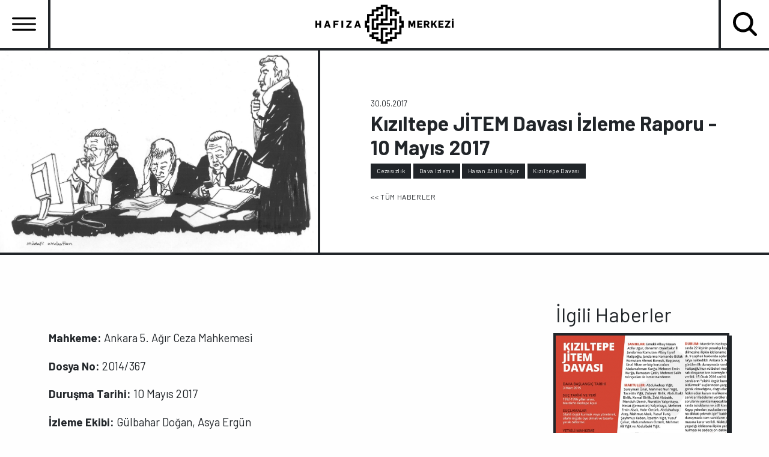

--- FILE ---
content_type: text/html; charset=UTF-8
request_url: https://hakikatadalethafiza.org/haberler/kiziltepe-jitem-davasi-izleme-raporu-10-mayis-2017
body_size: 13731
content:
<!DOCTYPE html>
<html lang="tr" dir="ltr" prefix="og: https://ogp.me/ns#">
  <head>
    <meta charset="utf-8" />
<style>/* @see https://github.com/aFarkas/lazysizes#broken-image-symbol */.js img.lazyload:not([src]) { visibility: hidden; }/* @see https://github.com/aFarkas/lazysizes#automatically-setting-the-sizes-attribute */.js img.lazyloaded[data-sizes=auto] { display: block; width: 100%; }</style>
<script>var _paq = _paq || [];(function(){var u=(("https:" == document.location.protocol) ? "https://analiz.hafiza-merkezi.org/" : "http://analiz.hafiza-merkezi.org/");_paq.push(["setSiteId", "4"]);_paq.push(["setTrackerUrl", u+"matomo.php"]);_paq.push(["setDoNotTrack", 1]);if (!window.matomo_search_results_active) {_paq.push(["trackPageView"]);}_paq.push(["setIgnoreClasses", ["no-tracking","colorbox"]]);_paq.push(["enableLinkTracking"]);var d=document,g=d.createElement("script"),s=d.getElementsByTagName("script")[0];g.type="text/javascript";g.defer=true;g.async=true;g.src=u+"matomo.js";s.parentNode.insertBefore(g,s);})();</script>
<meta name="robots" content="max-image-preview:large" />
<link rel="canonical" href="https://hakikatadalethafiza.org/haberler/kiziltepe-jitem-davasi-izleme-raporu-10-mayis-2017" />
<meta property="og:site_name" content="Hakikat Adalet Hafıza Merkezi" />
<meta property="og:type" content="haber | news" />
<meta property="og:url" content="https://hakikatadalethafiza.org/haberler/kiziltepe-jitem-davasi-izleme-raporu-10-mayis-2017" />
<meta property="og:title" content="Kızıltepe JİTEM Davası İzleme Raporu - 10 Mayıs 2017" />
<meta property="og:description" content="Mahkeme: Ankara 5. Ağır Ceza Mahkemesi Dosya No: 2014/367 Duruşma Tarihi: 10 Mayıs 2017 İzleme Ekibi: Gülbahar Doğan, Asya Ergün Çizim: Bilge EmirAralarında Emekli Albay Hasan Atilla Uğur, Diyarbakır İl Jandarma Komutanı Albay Eşref Hatipoğlu, Jandarma Komando Bölük Komutanı Ahmet Boncuk ve Başçavuş Ünal Alkan’ın da bulunduğu 9 kişinin, 1990’lı yıllarda 22 kişinin zorla kaybedilmesi veya yasadışı keyfi infaz edilmesinden dolayı yargılandığı Kızıltepe Jitem Davası’nın 9. duruşması 10 Mayıs 2017 tarihinde Ankara 5. Ağır Ceza Mahkemesi’nde görüldü.Duruşma Öncesine Dair İzlenimlerDuruşma Başlangıç SaatiGizli tanık Aydos’un Kırıkkale Cezaevi’nden Ankara Adliyesi’ne getirilmesi için yapılan hazırlıkların uzaması sebebiyle, saat 10:00’da başlaması gereken duruşma 10:59’da başlatıldı.Duruşmaya Dair İzlenimlerMahkeme heyetine izleme ekibinin duruşma salonunda olacağını ve duruşmaya ilişkin gözlemlerde bulunacağını bildiren görev mektubu Av. Gülbahar Doğan tarafından sunuldu ve bu durumun duruşma tutanağına geçirildiği görüldü.Duruşmaya Katılımİzleme ekibi, bir çizer ve Dihaber muhabiri ve adliye stajı yapan bir stajyer avukat dışında duruşmaya katılımın az olduğu gözlemlendi. Mağdur avukatlarının davanın suçların meydana geldiği yer olan Mardin’de görülmesi talebine cevap verilmemişti. Bu nedenle Mardin’de yaşayan mağdur yakınları ulaşım masraflarını karşılamakta yaşadıkları güçlüklerden dolayı daha önceki duruşmalarda olduğu gibi bu duruşmaya da katılım sağlayamadı.Duruşmaya mağdur avukatlarından Av. Senem Doğanoğlu, Av. Nuray Özdoğan, Av. Sinem Coşkun ve Av. Bülent Teoman Özkan katıldı. Yine mağdur avukatlarından Av. Erdal Kuzu’nun ise duruşmaya SEGBİS yoluyla Mardin Kızıltepe Adliyesi’nden katılmaya yönelik talebi karşılanmadı.Sanıkların hiçbirinin duruşma salonunda hazır olmadığı, yalnızca sanık Mehmet Salih Kılınçarslan’ın cezaevinden SEGBİS yoluyla duruşmaya katıldığı görüldü. Sanıklardan Hasan Atilla Uğur ve Ünal Alkan’ın avukatı Av. Murat Bülent Hattatoğlu, sanık Ahmet Boncuk’un avukatı Av. Hüseyin Özarslan, sanık Eşref Hatipoğlu’nun avukatı Av. Mehmet Eren Turan, sanık İsmet Kandemir, Abdurrahman Kurga ve Ramazan Çetin’in avukatı Av. Hasan Ayrancı duruşma salonundaydı.Derik Asliye Ceza Mahkemesi’nde SEGBİS yoluyla dinlenecek olan Tanık Bedran Akdağ belirtilen adreste bulunamadığından dolayı hazır edilemedi.Bekir Başboğa’nın talimatla Dinar Ağır Ceza Mahkemesi’nde beyanının alındığı, sanıklar Hasan Atilla Uğur ve Ahmet Boncuk’tan şikayetçi olduğu ve davaya katılma talebinin olduğu öğrenildi. Ancak bu talep, suçtan doğrudan zarar görmediği gerekçesiyle reddedildi.Mahkeme Heyetinin TutumuMahkeme Heyeti’nde, Mahkeme Başkanı Mustafa Yiğitsoy ve üyeler Türkan Merdivan ile Turhan Kök’ün yanı sıra bir önceki duruşmada yer alan savcı Levent Savaş yerine Mehmet Hanifi Yıldırım’ın bulunduğu görüldü. Mahkeme Heyeti’nin duruşmayı her iki tarafa da eşit katılım imkânı verecek şekilde yürütme gayretinde olduğu gözlemlendi.Nurettin Yalçınkaya’nın Yaşadığı İddiasıMaktullerden Nurettin Yalçınkaya’nın yaşamakta olduğu, çocuk sahibi olduğu, 2010 yılında boşandığı iddia edildi. Bir sanık avukatı boşanmaya ilişkin Pendik Aile Mahkemesi’nin kararını dosyaya sunduğunu söyledi, ancak duruşma sırasında bu karara ulaşılamadı. Mağdur avukatlarından Av. Nuray Özdoğan, Kızıltepe Cumhuriyet Başsavcılığı’na yazı yazılarak, yaşamakta olduğu söylenen Nurettin Yalçınkaya isimli kişinin kim olduğunun sorulmasını talep etti. Dosyada maktul Nurettin Yalçınkaya’nın DNA analizinin bulunduğunu ekleyerek, ölü kaydının düşülüp düşülmediğinin öğrenilmesini istedi. Ancak Av. Nuray Özdoğan’ın bu talepleri Mahkeme Heyeti tarafından reddedildi. Bir isim benzerliğinin bulunup bulunmadığının anlaşılması için Pendik Aile Mahkemesi’nden bahsi geçen kararın bir örneğinin istenmesine karar verildi.Mağdur Avukatlarından Erdal Kuzu’nun SEGBİS’le Duruşmaya Katılma Talebinin ReddiMağdur avukatlarından Av. Erdal Kuzu’nun duruşmaya SEGBİS yoluyla Mardin’den katılmaya yönelik talebinin olduğu dilekçe heyet başkanınca yüksek sesle okunduktan sonra Erdal Kuzu’nun Mardin Kızıltepe Adliyesi’nde müştekilerle birlikte hazır bulunduğu öğrenildi. Mağdur avukatlarından Senem Doğanoğlu meslektaşının bu talebinin kabul edilmesi gerektiğini, CMK hükümlerinin buna izin verdiğini, Erdal Kuzu’nun davanın delillere değebilen tek avukatı olduğunu, dosyanın Ankara’ya nakledilmesi sebebiyle duruşmaya katılmakta güçlük yaşadığını belirtti.Bu sırada savcının bahsi geçen mevzuatı incelediği görüldü. Savcı CMK’da avukatların SEGBİS yoluyla duruşmaya katılmasına ilişkin bir düzenleme olmadığını ve talebin reddedilmesi gerektiği yönünde görüş bildirdi. Sanık avukatlarından biri duruşmada yeterince avukatın bulunduğunu, Erdal Kuzu’nun katılmamasının bir hak kaybı yaratmayacağını ve savcının görüşüne katıldığını belirtti. Diğer sanık avukatları da aynı şekilde talebin reddedilmesi gerektiğini ifade etti.Mahkeme heyeti, SEGBİS sisteminin tanık, müşteki ve sanıkların dinlenmesi açısından düzenlendiğini, avukatların ise bu kapsamda bulunmadığını belirterek bu talebi reddetti.Dargeçit Jitem ve Kızıltepe Jitem Davalarının Birleştirilmesine İlişkin UyuşmazlıkAdıyaman 1. Ağır Ceza Mahkemesi’nde görülen Dargeçit Jitem Davası ile Kızıltepe Jitem Davası’nın birleştirilmesi konusunda Adıyaman ile Ankara mahkemeleri arasında uyuşmazlığı çözmek üzere Yargıtay’ın henüz bir karar vermediği öğrenildi.Gizli Tanık Aydos’un Dinlenmesine İlişkin TaleplerMağdur avukatlarından Senem Doğanoğlu, gizli tanık Aydos’un Dargeçit Jitem Davası’yla ilgili de bilgisi olduğunu ve bu nedenle bu duruşmada dinlenmemesi, Yargıtay kararından sonra dinlenmesi gerektiğini söyledi. Savcı bu talebin reddedilmesi yönünde görüş bildirdi, Mahkeme Heyeti de bu talebi reddetti.Sanık avukatlarından Av. Murat Bülent Hattatoğlu, gizli tanık Aydos’un başka davada mahkum edildiğini, kimliğinin ifşa olduğunu, gizli tanıklık sıfatının ortadan kalktığını, bu nedenle açık bir şekilde dinlenmesi gerektiğini ve bu hususta daha önce de dilekçe sunduğunu söyledi ve bahsi geçen mahkumiyet kararının bir örneğini Mahkeme’ye sundu. Mahkeme heyeti ise İstanbul Cumhuriyet Başsavcılığı’nın Aydos’un gizli tanık olarak korunması kararının geçerliliğini koruduğunu belirterek, kimliği kapalı bir şekilde dinlenmesine karar verdi.Mahkeme Başkanı bu kararın oybirliğiyle alındığını açıklamasına ve durum duruşma tutanağına bu şekilde geçirilmesine rağmen Başkan, ile üyeler arasında bir fikir alışverişinde bulunulmadığı gözlemlendi.Gizli Tanık Aydos’un DinlenmesiBir önceki duruşmada yanında gizli tanık kararı ve nüfus cüzdanı bulunmadığı için dinlenemeyen gizli tanık Aydos, adliyede ‘‘gizli tanık odası’’ olarak adlandırılan odada, hakim nezaretinde SEGBİS yoluyla duruşmaya katıldı. Görüntüsünün buzlu olduğu, sesinin ise değiştirildiği görüldü. Sesinin tanınmaması için yapılan teknik müdahalelerin gizli tanığın söylediklerinin anlaşılmasını oldukça zorlaştırdığı, zaman zaman sanık avukatlarının sesin daha anlaşılır bir hale getirilmesini talep ettikleri görüldü. Ancak bu hususta herhangi bir değişiklik yapılmayıp, Aydos’un mikrofona yaklaşarak konuşmasının istenmesiyle yetinildiği dikkat çekti.Mahkeme, maktullerin ve sanıkların adını okuduktan sonra Aydos’a bu isimleri tanıyıp tanımadığını sordu. Aydos, olayların 25 yıl önce yaşandığını, bu isimlerden bir kısmını tanıdığını bir kısmını ise tanımadığını söyledikten sonra Hasan Atilla Uğur hakkında “Ben Mardin’in Allah’ıyım diyen bir adamdı,” diyerek “İnsanlara baskı yaparak, istediğinin malına el koyan istediğini götüren bir İlçe Jandarma Komutanı idi. Gece yarıları suçsuz insanları PKK’li diye evlerinden alarak infaz ediyordu, boşaltılan köylerdeki kuyulara atıyordu, kendisinin kemik bir kadrosu vardı. Hasan Atilla Uğur’un yaptığı buydu memlekette,” şeklinde beyanda bulundu.Mahkeme, maktullerin adını tekrar okuduktan sonra, “Bu kişileri hatırlıyor musun? Bu insanları kimler götürdü, nasıl öldürüldüler?” şeklinde sorular yöneltti. Aydos ise bildiklerini yazılı olarak sunup sunamayacağını sordu. Habersiz bir şekilde apar topar çıkarıldığını, elinde evraklar olduğunu, bilse onları hazır ederek geleceğini, olay uzun yıllar önce gerçekleştiğinden yanlış bilgi vermek istemediğini, ancak bahsi geçen yapılanmanın çok detaylı bir yapılanma olduğunu, bildiği her şeyi yazdığını, bu nedenle de yazılı olarak beyanda bulunmak istediğini ifade etti. Değerlendirmesi Mahkeme’ye ait olmak üzere Aydos’un yazılı beyanda bulunabileceğine karar verildi.Sanık Hasan Atilla Uğur’un avukatı, Av. Hattatoğlu, Aydos’un daha önce Ergenekon Davası’nda yine aynı kod adıyla gizli tanık olarak beyanlarda bulunduğunu ve bu davada kendisinin yine Hasan Atilla Uğur’un avukatı olduğunu, beyanlarının aksinin resmi evraklarla ispatlandığını, bu davada alınmakta olan beyanlarının ise soruşturma aşamasındaki beyanlarıyla çelişkili olduğunu söyleyerek, hangi olaylarda Aydos’un bizzat bulunduğunun açıklamasını istedi. Aydos cevaben aradan 25 yıl geçtiğini, Ergenekon’da sadece Hasan Atilla Uğur hakkında tanıklık ettiğini ve o zamanlarda verdiği beyanının da Ergenekon’la ilgili olmayıp sadece faili meçhullerle ilgili olduğunu, her şeyi yazdığını, mahkemeye sunabileceğini söyledi.Av. Hattatoğlu, Aydos’un Ergenekon Davası’nda Hasan Atilla Uğur hakkında, “Yasin” kod adlı kişiyi yakalayıp kafasına sıkarak öldürdüğünü söylediğini, ancak bu kişinin bir çatışmada öldürüldüğünün ortaya çıktığı örneğini verdi. Aydos ise “Yasin” kod adlı kişi hakkında öyle bir şey söylemediğini, Hasan Atilla Uğur’un öldürdüğü kişinin başka biri olduğunu, öldürülen kişiyi kendilerinin bizzat gömdüğünü, “Yasin” kod adlı kişinin çatışmada öldürüldüğünü bildiğini ifade etti. İlaveten bu anlatılan olayların Ali Temel olayı olduğunu, “Yasin” kod adlı kişiyle ilgili bir olay olmadığını söyledi. Ali Temel ve yanındaki iki kişiyi sığınaktan aldıklarını ve Hasan Atilla Uğur’un bu iki kişiyi kafalarına silah sıkmak suretiyle infaz ettiğini, bu hususu daha önce de anlattığını ekledi.Av. Hattatoğlu, ayrıca, Aydos’un savcılıktaki ifadesinde, Nurettin Yalçınkaya’nın öldürülüp Kızıltepe çöplüğüne atıldığını duyduğunu söylediğini, bu beyanı hakkında tanıktan bilgi alınmasını talep etti. Aydos cevaben kendisinin böyle bir beyanı olmadığını söyledi.Gizli tanık Aydos ile Av. Hattatoğlu arasında gerginlik olduğu ve bu gerginliğin tanık dinlenmesi boyunca sürdüğü görüldü. Av. Hattatoğlu İstanbul’da görülen bir davada iftiradan mahkum edildiğini, kendilerinin de davaya katılma talebinin olduğunu, Aydos’un bu talebin reddedilmesini istediğini, Hasan Atilla Uğur’a yönelik bir suç isnadı bulunmadığını söylediğini belirterek, Aydos’un bu hususa bir açıklık getirmesini istedi. Aydos cevaben “Sizin oynadığınız oyunun farkındayım, iftira davasını da çok iyi bilirim, dosya Yargıtay’dadır. Gerekirse İstanbul Asayiş Şube Müdürlüğü kayıtlarıyla doğrulanabilir, O dosyada siz şov yapmaya geldiniz ve sizin talebiniz reddedildi,” dedi. Av. Hattatoğlu bunun üzerine Aydos’un kendisi ve müvekkili hakkında hakaret içerikli beyanda bulunduğunu, bu nedenle Mahkeme’den tanığın hakaretamiz konuşmalarının engellenmesini talep etti. Mahkeme ise şu aşamada sanık avukatının tanık hakkında değerlendirmede bulunamayacağını, yalnızca soru sorabileceğini, Mahkeme’nin değerlendirmeleri sonra alacağını, başka sorusu olup olmadığını sordu. Av. Hattatoğlu daha sonra yazılı ve ayrıntılı beyanda bulunacaklarını, Aydos’un beyanlarının çelişkili olduğunu, görgüye dayanmadığını; öte yandan bir tanığın yazılı beyanda bulunmayı talep edemeyeceğini, tanıklığın ancak sözlü olabileceğini söyledi. Ayrıca eski savcı Zekeriya Öz’ün tanığa birtakım belgeler imzalattığını, tanığın beyanlarının gerçek olmadığını iddia etti.Sanık Ahmet Boncuk’un avukatı, Av. Hüseyin Özarslan ise tanığın sürekli “Duydum” lafını kullandığını, yalnızca görgüye dayalı bilgisi varsa onu söylemesi yönünde talepte bulundu ve ayrıca tanığın yazdığı notlara bakıp bilgi verebileceği yönündeki talebin de kabul edilemez olduğunu ekledi. Av. Özarslan, Aydos’un görgü tanıklığının olmadığını, her ne kadar apar topar getirildiğini söylemişse de duruşmanın tarihinin belli olduğunu, Mahkeme’ye getirileceğini bildiğini, tanığın bir kez dinlenmesinin de yeterli olduğunu, nitekim dosyaya bir katkısının da bulunmadığını, soruşturmadaki beyanlarıyla duruşmadaki beyanlarının uyuşmadığını söyledi. Diğer sanık avukatları da tanık beyanlarını kabul etmediklerini, süre talebininse reddedilmesi gerektiğini söyledi. Av. Özarslan, maktullerden hiçbirinin adının Aydos’un soruşturma sırasında verdiği ifadede geçmediğini, burada söylediklerinin ise genel geçer, gazetede okuyup uydurabileceği şeyler olduğunu söyledi. Ayrıca tanığın beyanını yazılı olarak sunmasına yönelik talebinin CMK’ya aykırı olduğunu ekledi. Aydos cevaben soruşturma aşamasında savcının bu isimleri kendisine tek tek sormadığını, şimdi Mahkeme sorunca cevap verme fırsatı bulduğunu, yalan söylemediğini beyan etti.Mağdur avukatları tanığın apar topar getirildiğini ve hazırlık yapamadığını söylediğini belirterek, yeniden dinlenmesi gerektiğini, zira bugün sorulara cevap veremeyeceğinin açık olduğunu, belgelere ihtiyacı olduğunu söylediğini, Aydos’un mağdur ya da sanık tarafının tanığı olmadığını, bilakis Mahkeme’nin tanığı olduğunu, olaylar eskiye dayalı olduğundan hazırlanması için süre verilerek yeniden dinlenmesi gerektiğini ifade etti.* Bu rapor, Avrupa Birliği Türkiye Delegasyonu ve Açık Toplum Vakfı tarafından desteklenen “Genç İnsan Hakları Savunucularının Cezasızlıkla Mücadele için Güçlendirilmesi” projesi kapsamında yargısal uygulamanın izlenmesi amacıyla Hakikat Adalet ve Hafıza Çalışmaları Derneği ve Şırnak Barosu’nun ortak yürüttüğü Dava İzleme çalışması kapsamında hazırlanmıştır." />
<meta property="og:image" content="https://hakikatadalethafiza.org/sites/default/files/2023-01/1.jpeg" />
<meta property="og:image:url" content="https://hakikatadalethafiza.org/sites/default/files/2023-01/1.jpeg" />
<meta property="og:image:secure_url" content="https://hakikatadalethafiza.org/sites/default/files/2023-01/1.jpeg" />
<meta property="og:image:height" content="1370" />
<meta property="fb:admins" content="100068785253831" />
<meta name="twitter:card" content="summary_large_image" />
<meta name="twitter:site" content="@hakikatadalet" />
<meta name="twitter:title" content="Kızıltepe JİTEM Davası İzleme Raporu - 10 Mayıs 2017" />
<meta name="twitter:description" content="Mahkeme: Ankara 5. Ağır Ceza Mahkemesi Dosya No: 2014/367 Duruşma Tarihi: 10 Mayıs 2017 İzleme Ekibi: Gülbahar Doğan, Asya Ergün Çizim: Bilge Emir" />
<meta name="twitter:image" content="https://hakikatadalethafiza.org/sites/default/files/2023-01/1.jpeg" />
<meta name="Generator" content="Drupal 11 (https://www.drupal.org)" />
<meta name="MobileOptimized" content="width" />
<meta name="HandheldFriendly" content="true" />
<meta name="viewport" content="width=device-width, initial-scale=1.0" />
<link rel="icon" href="/themes/custom/hm/favicon.ico" type="image/vnd.microsoft.icon" />
<link rel="alternate" hreflang="tr" href="https://hakikatadalethafiza.org/haberler/kiziltepe-jitem-davasi-izleme-raporu-10-mayis-2017" />

    <title>Kızıltepe JİTEM Davası İzleme Raporu - 10 Mayıs 2017 | Hafıza Merkezi</title>
    <link rel="stylesheet" media="all" href="/core/assets/vendor/normalize-css/normalize.css?t92z51" />
<link rel="stylesheet" media="all" href="/core/modules/system/css/components/align.module.css?t92z51" />
<link rel="stylesheet" media="all" href="/core/modules/system/css/components/container-inline.module.css?t92z51" />
<link rel="stylesheet" media="all" href="/core/modules/system/css/components/clearfix.module.css?t92z51" />
<link rel="stylesheet" media="all" href="/core/modules/system/css/components/hidden.module.css?t92z51" />
<link rel="stylesheet" media="all" href="/core/modules/system/css/components/js.module.css?t92z51" />
<link rel="stylesheet" media="all" href="/modules/custom/footnotes/assets/css/footnotes.css?t92z51" />
<link rel="stylesheet" media="all" href="/core/modules/filter/css/filter.caption.css?t92z51" />
<link rel="stylesheet" media="all" href="/core/modules/media/css/filter.caption.css?t92z51" />
<link rel="stylesheet" media="all" href="/core/modules/views/css/views.module.css?t92z51" />
<link rel="stylesheet" media="all" href="//fonts.googleapis.com/icon?family=Material+Icons" />
<link rel="stylesheet" media="all" href="/modules/contrib/paragraphs/css/paragraphs.unpublished.css?t92z51" />
<link rel="stylesheet" media="all" href="/themes/custom/hm/css/_global/bootstrap-grid.css?t92z51" />
<link rel="stylesheet" media="all" href="/themes/custom/hm/css/_global/style.css?t92z51" />
<link rel="stylesheet" media="all" href="/themes/custom/hm/css/_global/print.css?t92z51" />
<link rel="stylesheet" media="all" href="/themes/custom/hm/css/_global/utilities.css?t92z51" />
<link rel="stylesheet" media="all" href="/themes/custom/hm/css/footer/footer.css?t92z51" />
<link rel="stylesheet" media="all" href="/themes/custom/hm/css/_global/twbs/transitions.css?t92z51" />
<link rel="stylesheet" media="all" href="/themes/custom/hm/css/_global/twbs/clearfix.css?t92z51" />
<link rel="stylesheet" media="all" href="/themes/custom/hm/css/_global/twbs/backdrop.css?t92z51" />
<link rel="stylesheet" media="all" href="/themes/custom/hm/css/_global/twbs/close.css?t92z51" />
<link rel="stylesheet" media="all" href="/themes/custom/hm/css/_global/twbs/dropdown.css?t92z51" />
<link rel="stylesheet" media="all" href="/themes/custom/hm/css/_global/twbs/nav.css?t92z51" />
<link rel="stylesheet" media="all" href="/themes/custom/hm/css/_global/twbs/navbar.css?t92z51" />
<link rel="stylesheet" media="all" href="/themes/custom/hm/css/search/search.css?t92z51" />
<link rel="stylesheet" media="all" href="/themes/custom/hm/css/header/navbar.css?t92z51" />
<link rel="stylesheet" media="all" href="/themes/custom/hm/components/_global/slick/slick.min.css?t92z51" />
<link rel="stylesheet" media="all" href="/themes/custom/hm/components/_global/slick/slick-theme.min.css?t92z51" />
<link rel="stylesheet" media="all" href="/themes/custom/hm/css/_global/twbs/stretched-link.css?t92z51" />
<link rel="stylesheet" media="all" href="/themes/custom/hm/css/_global/buttons.css?t92z51" />
<link rel="stylesheet" media="all" href="/themes/custom/hm/css/news/news.css?t92z51" />
<link rel="stylesheet" media="all" href="/themes/custom/hm/css/publications/publications.css?t92z51" />

    
    <link rel="preconnect" href="https://fonts.googleapis.com">
    <link rel="preconnect" href="https://fonts.gstatic.com" crossorigin>
    <link href="https://fonts.googleapis.com/css2?family=Barlow:ital,wght@0,400;0,700;1,400;1,700&family=Source+Code+Pro:ital,wght@0,400;0,700;1,400;1,700&display=swap" rel="stylesheet">
  </head>
  <body class="node-886">
        <a href="#main-content" class="visually-hidden focusable">
      Ana içeriğe atla
    </a>
    
      <div class="dialog-off-canvas-main-canvas" data-off-canvas-main-canvas>
    


<div class="layout-container"><header class="container-fluid gx-0 d-flex header-fix draw bg-white"><div class="main-menu-wrap "><button class="navbar-toggler hamburger-button hamburger draw" type="button" data-bs-toggle="collapse" data-bs-target="#navbarSupportedContent"  aria-expanded="false" aria-label="Toggle navigation"><span class="navbar-toggler-icon"></span></button><nav aria-labelledby="block-hm-main-menu-menu" id="block-hm-main-menu" class="block navbar navbar-light navbar-expand-lg d-block w-100 p-0 position-absolute bg-white block-menu navigation menu--main">
            
  <h2 class="visually-hidden" id="block-hm-main-menu-menu">Ana gezinti menüsü</h2>
  

        


<div class="collapse text-center hamburger-collapse justify-content-center p-lg-0 p-4 draw" id="navbarSupportedContent" data-bs-parent="navbarSupportedContent">

                                      <ul class="nav text-center">
                                                <li class="nav-item dropdown">
                                    <a href="/" class="nav-link py-3 fs-1 lh-2 m-0 p-0 text-dark border-bottom d-toggle position-relative" data-bs-toggle="dropdown" role="button" aria-expanded="false" data-drupal-link-system-path="&lt;front&gt;">Hakkımızda</a>
                                                                                                <ul class="text-center dropdown-menu rounded-0">
                                                <li>
                  <a href="/neden-hafiza-merkezi" class="dropdown-item fw-bolder fs-7 ls-1" data-drupal-link-system-path="node/1124">HİKÂYEMİZ</a>
                </li>
                                                                                    <li>
                  <a href="/degerlerimiz" class="dropdown-item fw-bolder fs-7 ls-1" data-drupal-link-system-path="node/1125">DEĞERLERİMİZ</a>
                </li>
                                                                                    <li>
                  <a href="/ne-yapiyoruz" class="dropdown-item fw-bolder fs-7 ls-1" data-drupal-link-system-path="node/1126">NE YAPIYORUZ?</a>
                </li>
                                                                                    <li>
                  <a href="/calisma-alanlarimiz" class="dropdown-item fw-bolder fs-7 ls-1" data-drupal-link-system-path="node/1128">ÇALIŞMA ALANLARI</a>
                </li>
                                                                                    <li>
                  <a href="/ekip-ve-danisma-kurulu" class="dropdown-item fw-bolder fs-7 ls-1" data-drupal-link-system-path="node/26">EKİP</a>
                </li>
                                                                                    <li>
                  <a href="/destekciler" class="dropdown-item fw-bolder fs-7 ls-1" data-drupal-link-system-path="node/1127">DESTEKÇİLER</a>
                </li>
                                                                                    <li>
                  <a href="/tuzuk" class="dropdown-item fw-bolder fs-7 ls-1" data-drupal-link-system-path="node/1123">TÜZÜK</a>
                </li>
                                                                    <li class="lang"> <div class="language-switcher-language-url" role="navigation">
  
    
      <div class="lang-switcher d-lg-flex"><a href="/haberler/kiziltepe-jitem-davasi-izleme-raporu-10-mayis-2017" class="language-link is-active" hreflang="tr" data-drupal-link-system-path="node/886" aria-current="page">TÜRKÇE</a><a href="/en/node/886" class="language-link" hreflang="en" data-drupal-link-system-path="node/886">ENGLISH</a><a href="/kur/node/886" class="language-link" hreflang="kur" data-drupal-link-system-path="node/886">KURDÎ</a></div>
  </div>
</li>
          </ul>
            
          
                                        
                </li>
                                                      <li class="nav-item ">
                                      <a href="/projeler" class="nav-link py-3 fs-1 lh-2 m-0 p-0 text-dark border-bottom" data-drupal-link-system-path="node/15">PROJELER</a>
                                                                      
                </li>
                                                      <li class="nav-item ">
                                      <a href="/haberler" class="nav-link py-3 fs-1 lh-2 m-0 p-0 text-dark border-bottom" data-drupal-link-system-path="node/18">Haberler</a>
                                                                      
                </li>
                                                      <li class="nav-item ">
                                      <a href="/yayinlar" class="nav-link py-3 fs-1 lh-2 m-0 p-0 text-dark border-bottom" data-drupal-link-system-path="node/16">Yayınlar</a>
                                                                      
                </li>
                                                      <li class="nav-item ">
                                      <a href="/kutuphane" class="nav-link py-3 fs-1 lh-2 m-0 p-0 text-dark border-bottom" data-drupal-link-system-path="node/421">KÜTÜPHANE</a>
                                                                      
                </li>
                                      <li class="lang"> <div class="language-switcher-language-url" role="navigation">
  
    
      <div class="lang-switcher d-lg-flex"><a href="/haberler/kiziltepe-jitem-davasi-izleme-raporu-10-mayis-2017" class="language-link is-active" hreflang="tr" data-drupal-link-system-path="node/886" aria-current="page">TÜRKÇE</a><a href="/en/node/886" class="language-link" hreflang="en" data-drupal-link-system-path="node/886">ENGLISH</a><a href="/kur/node/886" class="language-link" hreflang="kur" data-drupal-link-system-path="node/886">KURDÎ</a></div>
  </div>
</li>
          </ul>
            
          

          
            <div><div class="header-social py-3 border-top m-0 d-flex justify-content-center"><a href="https://www.facebook.com/hakikatadalet"><article class="align-center">
      <div class="js-media-library-item-preview">
      
            <div>  
<img loading="lazy" width="64" height="64" src="/sites/default/files/2022-11/facebook-1.svg" alt="facebook" class="img-fluid">


</div>
      
    </div>
        <div>
    </div>
  </article></a><a href="https://twitter.com/hakikatadalet"><article class="align-center">
      <div class="js-media-library-item-preview">
      
            <div>  
<img loading="lazy" width="64" height="64" src="/sites/default/files/2022-11/twitter_0.svg" alt="twitter" class="img-fluid">


</div>
      
    </div>
        <div>
    </div>
  </article></a><a href="https://www.youtube.com/channel/UC9GWR_jEPvoropejkmz2PdA"><article class="align-center">
      <div class="js-media-library-item-preview">
      
            <div>  
<img loading="lazy" width="64" height="64" src="/sites/default/files/2022-11/youtube_0.svg" alt="youtube" class="img-fluid">


</div>
      
    </div>
        <div>
    </div>
  </article></a><a href="https://www.instagram.com/hakikatadalet/"><article class="align-center">
      <div class="js-media-library-item-preview">
      
            <div>  
<img loading="lazy" width="64" height="64" src="/sites/default/files/2022-11/instagram_0.svg" alt="instagram" class="img-fluid">


</div>
      
    </div>
        <div>
    </div>
  </article></a><a href="https://soundcloud.com/hakikatadalet"><article class="align-center">
      <div class="js-media-library-item-preview">
      
            <div>  
<img loading="lazy" width="64" height="64" src="/sites/default/files/2022-11/soundcloud_0.svg" alt="soundcloud" class="img-fluid">


</div>
      
    </div>
        <div>
    </div>
  </article></a><a href="https://open.spotify.com/show/7fP7JphunuW1N0PwahzIXO"><article class="align-center">
      <div class="js-media-library-item-preview">
      
            <div>  
<img loading="lazy" width="24" height="24" src="/sites/default/files/2023-11/media.svg" alt="spotify" class="img-fluid">


</div>
      
    </div>
        <div>
    </div>
  </article></a></div></div>
      
</div>
  <div class="collapse text-center search-collapse justify-content-center py-2 draw" id="navbarSupportedContent-1" data-bs-parent="navbarSupportedContent-1">
     <form class="views-exposed-form" data-drupal-selector="views-exposed-form-arama-page-1" action="/arama" method="get" id="views-exposed-form-arama-page-1" accept-charset="UTF-8">
        <div class="submit fr-start position-relative">
           <input name="kelime" type="text"  autocomplete="off" placeholder="Arama" class="fs-3 text-center header-search  border-0">
           <button class="display-flex align-items-center justify-content-center bg-transparent position-relative border-0"></button>
        </div>
      </form>
  </div>

  </nav>
</div><div class="me-auto ms-auto d-flex align-items-center"><div class="branding-wrap"><div id="block-hm-site-branding"><a href="/" rel="home"><img src="/themes/custom/hm/logo.svg" alt="Ana Sayfa" fetchpriority="high" width="230px" height="75px" /></a></div></div></div><button class="navbar-toggler search search-button draw" type="button" data-bs-toggle="collapse" data-bs-target="#navbarSupportedContent-1"  aria-expanded="true" aria-label="Toggle navigation"><span class="navbar-toggler-icon"></span></button></header><main><div id="main-content" tabindex="-1"></div><div class="container-fluid g-0"><div class="layout-content node-publication page-news"><div class="container-fluid g-0"><div class="d-lg-flex"><div class="cover-img draw col-xl-5 col-lg-5"><img src='/sites/default/files/2023-01/1.jpeg'/></div><div class="draw info col-xl-7 col-lg-7"><div class="ms-lg-5"><div class="d-block"><div class="fs-9 news-date"> 30.05.2017 </div><h1 class="page-news"> Kızıltepe JİTEM Davası İzleme Raporu - 10 Mayıs 2017 </h1></div><div class="d-lg-flex news-ticket mb-4"><a href="/tag/cezasizlik" class="ticket">Cezasızlık</a><a href="/tag/dava-izleme" class="ticket">Dava izleme</a><a href="/tag/hasan-atilla-ugur" class="ticket">Hasan Atilla Uğur</a><a href="/tag/kiziltepe-davasi" class="ticket">Kızıltepe Davası</a></div><a href="/haberler" class="back-to-button">&lt;&lt; TÜM HABERLER
                        </a></div></div></div></div><div class="news-detail"><div class="container"><div class="row"><div class="col-lg-8 col-12"><div class="max-content mx-auto"><div class="pt-5 blog-node-body"><div data-drupal-messages-fallback class="hidden"></div><div id="block-hm-content"><div class="haber-body"><div><p><strong>Mahkeme:</strong>&nbsp;Ankara 5. Ağır Ceza Mahkemesi&nbsp;</p><p><strong>Dosya No:</strong>&nbsp;2014/367&nbsp;</p><p><strong>Duruşma Tarihi:&nbsp;</strong>10 Mayıs 2017&nbsp;</p><p><strong>İzleme Ekibi:&nbsp;</strong>Gülbahar Doğan, Asya Ergün&nbsp;</p><p><strong>Çizim:</strong>&nbsp;Bilge Emir</p><p>Aralarında Emekli Albay<strong>&nbsp;Hasan Atilla Uğur</strong>, Diyarbakır İl Jandarma Komutanı Albay&nbsp;<strong>Eşref Hatipoğlu</strong>, Jandarma Komando Bölük Komutanı&nbsp;<strong>Ahmet Boncuk</strong>&nbsp;ve Başçavuş&nbsp;<strong>Ünal Alkan</strong>’ın da bulunduğu 9 kişinin, 1990’lı yıllarda 22 kişinin zorla kaybedilmesi veya yasadışı keyfi infaz edilmesinden dolayı yargılandığı Kızıltepe Jitem Davası’nın 9. duruşması 10 Mayıs 2017 tarihinde Ankara 5. Ağır Ceza Mahkemesi’nde görüldü.</p><h2><strong>Duruşma Öncesine Dair İzlenimler</strong></h2><h3><strong>Duruşma Başlangıç Saati</strong></h3><p>Gizli tanık Aydos’un Kırıkkale Cezaevi’nden Ankara Adliyesi’ne getirilmesi için yapılan hazırlıkların uzaması sebebiyle, saat 10:00’da başlaması gereken duruşma 10:59’da başlatıldı.</p><h2><strong>Duruşmaya Dair İzlenimler</strong></h2><p>Mahkeme heyetine izleme ekibinin duruşma salonunda olacağını ve duruşmaya ilişkin gözlemlerde bulunacağını bildiren görev mektubu Av. Gülbahar Doğan tarafından sunuldu ve bu durumun duruşma tutanağına geçirildiği görüldü.</p><h3><strong>Duruşmaya Katılım</strong></h3><p>İzleme ekibi, bir çizer ve&nbsp;Dihaber&nbsp;muhabiri ve adliye stajı yapan bir stajyer avukat dışında duruşmaya katılımın az olduğu gözlemlendi. Mağdur avukatlarının davanın suçların meydana geldiği yer olan Mardin’de görülmesi talebine cevap verilmemişti. Bu nedenle Mardin’de yaşayan mağdur yakınları ulaşım masraflarını karşılamakta yaşadıkları güçlüklerden dolayı daha önceki duruşmalarda olduğu gibi bu duruşmaya da katılım sağlayamadı.</p><p>Duruşmaya mağdur avukatlarından Av. Senem Doğanoğlu, Av. Nuray Özdoğan, Av. Sinem Coşkun ve Av. Bülent Teoman Özkan katıldı. Yine mağdur avukatlarından Av. Erdal Kuzu’nun ise duruşmaya SEGBİS yoluyla Mardin Kızıltepe Adliyesi’nden katılmaya yönelik talebi karşılanmadı.</p><p>Sanıkların hiçbirinin duruşma salonunda hazır olmadığı, yalnızca sanık Mehmet Salih Kılınçarslan’ın cezaevinden SEGBİS yoluyla duruşmaya katıldığı görüldü. Sanıklardan Hasan Atilla Uğur ve Ünal Alkan’ın avukatı&nbsp;<strong>Av. Murat Bülent Hattatoğlu,&nbsp;</strong>sanık Ahmet Boncuk’un avukatı&nbsp;<strong>Av. Hüseyin Özarslan,&nbsp;</strong>sanık Eşref Hatipoğlu’nun avukatı&nbsp;<strong>Av. Mehmet Eren Turan,</strong>&nbsp;sanık İsmet Kandemir, Abdurrahman Kurga ve Ramazan Çetin’in avukatı&nbsp;<strong>Av. Hasan Ayrancı&nbsp;</strong>duruşma salonundaydı.</p><p>Derik Asliye Ceza Mahkemesi’nde SEGBİS yoluyla dinlenecek olan Tanık Bedran Akdağ belirtilen adreste bulunamadığından dolayı hazır edilemedi.</p><p>Bekir Başboğa’nın talimatla Dinar Ağır Ceza Mahkemesi’nde beyanının alındığı, sanıklar Hasan Atilla Uğur ve Ahmet Boncuk’tan şikayetçi olduğu ve davaya katılma talebinin olduğu öğrenildi. Ancak bu talep, suçtan doğrudan zarar görmediği gerekçesiyle reddedildi.</p><h3><strong>Mahkeme Heyetinin Tutumu</strong></h3><p>Mahkeme Heyeti’nde, Mahkeme Başkanı&nbsp;<strong>Mustafa Yiğitsoy</strong>&nbsp;ve üyeler&nbsp;<strong>Türkan Merdivan</strong>&nbsp;ile&nbsp;<strong>Turhan Kök</strong>’ün yanı sıra bir önceki duruşmada yer alan savcı&nbsp;Levent Savaş yerine&nbsp;<strong>Mehmet Hanifi Yıldırım</strong>’ın bulunduğu görüldü. Mahkeme Heyeti’nin duruşmayı her iki tarafa da eşit katılım imkânı verecek şekilde yürütme gayretinde olduğu gözlemlendi.</p><h3><strong>Nurettin Yalçınkaya’nın Yaşadığı İddiası</strong></h3><p>Maktullerden Nurettin Yalçınkaya’nın yaşamakta olduğu, çocuk sahibi olduğu, 2010 yılında boşandığı iddia edildi. Bir sanık avukatı boşanmaya ilişkin Pendik Aile Mahkemesi’nin kararını dosyaya sunduğunu söyledi, ancak duruşma sırasında bu karara ulaşılamadı. Mağdur avukatlarından&nbsp;<strong>Av. Nuray Özdoğan</strong>, Kızıltepe Cumhuriyet Başsavcılığı’na yazı yazılarak, yaşamakta olduğu söylenen Nurettin Yalçınkaya isimli kişinin kim olduğunun sorulmasını talep etti. Dosyada maktul Nurettin Yalçınkaya’nın DNA analizinin bulunduğunu ekleyerek, ölü kaydının düşülüp düşülmediğinin öğrenilmesini istedi. Ancak Av. Nuray Özdoğan’ın bu talepleri Mahkeme Heyeti tarafından reddedildi. Bir isim benzerliğinin bulunup bulunmadığının anlaşılması için Pendik Aile Mahkemesi’nden bahsi geçen kararın bir örneğinin istenmesine karar verildi.</p><p><img data-entity-uuid="3621f91b-a1ca-422f-a330-b8dc77e65660" data-entity-type="file" alt="1" width="839" height="631" class="lazyload" data-src="/sites/default/files/inline-images/2-1.jpg" src="/sites/default/files/inline-images/2-1.jpg"></p><h3><strong>Mağdur Avukatlarından Erdal Kuzu’nun SEGBİS’le Duruşmaya Katılma Talebinin Reddi</strong></h3><p>Mağdur avukatlarından&nbsp;<strong>Av.</strong>&nbsp;<strong>Erdal Kuzu</strong>’nun duruşmaya SEGBİS yoluyla Mardin’den katılmaya yönelik talebinin olduğu dilekçe heyet başkanınca yüksek sesle okunduktan sonra Erdal Kuzu’nun Mardin Kızıltepe Adliyesi’nde müştekilerle birlikte hazır bulunduğu öğrenildi. Mağdur avukatlarından Senem Doğanoğlu meslektaşının bu talebinin kabul edilmesi gerektiğini, CMK hükümlerinin buna izin verdiğini, Erdal Kuzu’nun davanın delillere değebilen tek avukatı olduğunu, dosyanın Ankara’ya nakledilmesi sebebiyle duruşmaya katılmakta güçlük yaşadığını belirtti.</p><p>Bu sırada savcının bahsi geçen mevzuatı incelediği görüldü. Savcı CMK’da avukatların SEGBİS yoluyla duruşmaya katılmasına ilişkin bir düzenleme olmadığını ve talebin reddedilmesi gerektiği yönünde görüş bildirdi. Sanık avukatlarından biri duruşmada yeterince avukatın bulunduğunu, Erdal Kuzu’nun katılmamasının bir hak kaybı yaratmayacağını ve savcının görüşüne katıldığını belirtti. Diğer sanık avukatları da aynı şekilde talebin reddedilmesi gerektiğini ifade etti.</p><p>Mahkeme heyeti, SEGBİS sisteminin tanık, müşteki ve sanıkların dinlenmesi açısından düzenlendiğini, avukatların ise bu kapsamda bulunmadığını belirterek bu talebi reddetti.</p><h3><strong>Dargeçit Jitem ve Kızıltepe Jitem Davalarının Birleştirilmesine İlişkin Uyuşmazlık</strong></h3><p>Adıyaman 1. Ağır Ceza Mahkemesi’nde görülen Dargeçit Jitem Davası ile Kızıltepe Jitem Davası’nın birleştirilmesi konusunda Adıyaman ile Ankara mahkemeleri arasında uyuşmazlığı çözmek üzere Yargıtay’ın henüz bir karar vermediği öğrenildi.</p><h3><strong>Gizli Tanık Aydos’un Dinlenmesine İlişkin Talepler</strong></h3><p>Mağdur avukatlarından Senem Doğanoğlu, gizli tanık Aydos’un Dargeçit Jitem Davası’yla ilgili de bilgisi olduğunu ve bu nedenle bu duruşmada dinlenmemesi, Yargıtay kararından sonra dinlenmesi gerektiğini söyledi. Savcı bu talebin reddedilmesi yönünde görüş bildirdi, Mahkeme Heyeti de bu talebi reddetti.</p><p>Sanık avukatlarından<strong>&nbsp;Av. Murat Bülent Hattatoğlu,</strong>&nbsp;gizli tanık Aydos’un başka davada mahkum edildiğini, kimliğinin ifşa olduğunu, gizli tanıklık sıfatının ortadan kalktığını, bu nedenle açık bir şekilde dinlenmesi gerektiğini ve bu hususta daha önce de dilekçe sunduğunu söyledi ve bahsi geçen mahkumiyet kararının bir örneğini Mahkeme’ye sundu. Mahkeme heyeti ise İstanbul Cumhuriyet Başsavcılığı’nın Aydos’un gizli tanık olarak korunması kararının geçerliliğini koruduğunu belirterek, kimliği kapalı bir şekilde dinlenmesine karar verdi.</p><p>Mahkeme Başkanı bu kararın oybirliğiyle alındığını açıklamasına ve durum duruşma tutanağına bu şekilde geçirilmesine rağmen Başkan, ile üyeler arasında bir fikir alışverişinde bulunulmadığı gözlemlendi.</p><h3><strong>Gizli Tanık Aydos’un Dinlenmesi</strong></h3><p>Bir önceki duruşmada yanında gizli tanık kararı ve nüfus cüzdanı bulunmadığı için dinlenemeyen gizli tanık Aydos, adliyede ‘‘gizli tanık odası’’ olarak adlandırılan odada, hakim nezaretinde SEGBİS yoluyla duruşmaya katıldı. Görüntüsünün buzlu olduğu, sesinin ise değiştirildiği görüldü. Sesinin tanınmaması için yapılan teknik müdahalelerin gizli tanığın söylediklerinin anlaşılmasını oldukça zorlaştırdığı, zaman zaman sanık avukatlarının sesin daha anlaşılır bir hale getirilmesini talep ettikleri görüldü. Ancak bu hususta herhangi bir değişiklik yapılmayıp, Aydos’un mikrofona yaklaşarak konuşmasının istenmesiyle yetinildiği dikkat çekti.</p><p>Mahkeme, maktullerin ve sanıkların adını okuduktan sonra Aydos’a bu isimleri tanıyıp tanımadığını sordu. Aydos, olayların 25 yıl önce yaşandığını, bu isimlerden bir kısmını tanıdığını bir kısmını ise tanımadığını söyledikten sonra Hasan Atilla Uğur hakkında “Ben Mardin’in Allah’ıyım diyen bir adamdı,” diyerek “İnsanlara baskı yaparak, istediğinin malına el koyan istediğini götüren bir İlçe Jandarma Komutanı idi. Gece yarıları suçsuz insanları PKK’li diye evlerinden alarak infaz ediyordu, boşaltılan köylerdeki kuyulara atıyordu, kendisinin kemik bir kadrosu vardı. Hasan Atilla Uğur’un yaptığı buydu memlekette,” şeklinde beyanda bulundu.</p><p>Mahkeme, maktullerin adını tekrar okuduktan sonra, “Bu kişileri hatırlıyor musun?&nbsp; Bu insanları kimler götürdü, nasıl öldürüldüler?” şeklinde sorular yöneltti. Aydos ise bildiklerini yazılı olarak sunup sunamayacağını sordu. Habersiz bir şekilde apar topar çıkarıldığını, elinde evraklar olduğunu, bilse onları hazır ederek geleceğini, olay uzun yıllar önce gerçekleştiğinden yanlış bilgi vermek istemediğini, ancak bahsi geçen yapılanmanın çok detaylı bir yapılanma olduğunu, bildiği her şeyi yazdığını, bu nedenle de yazılı olarak beyanda bulunmak istediğini ifade etti. Değerlendirmesi Mahkeme’ye ait olmak üzere Aydos’un yazılı beyanda bulunabileceğine karar verildi.</p><p><img data-entity-uuid="cc214386-dbbb-441e-856a-9ee38b854104" data-entity-type="file" alt="1" width="776" height="700" class="lazyload" data-src="/sites/default/files/inline-images/3-1.jpg" src="/sites/default/files/inline-images/3-1.jpg"></p><p>Sanık Hasan Atilla Uğur’un avukatı,&nbsp;<strong>Av. Hattatoğlu</strong>, Aydos’un daha önce Ergenekon Davası’nda yine aynı kod adıyla gizli tanık olarak beyanlarda bulunduğunu ve bu davada kendisinin yine Hasan Atilla Uğur’un avukatı olduğunu, beyanlarının aksinin resmi evraklarla ispatlandığını, bu davada alınmakta olan beyanlarının ise soruşturma aşamasındaki beyanlarıyla çelişkili olduğunu söyleyerek, hangi olaylarda Aydos’un bizzat bulunduğunun açıklamasını istedi. Aydos cevaben aradan 25 yıl geçtiğini, Ergenekon’da sadece Hasan Atilla Uğur hakkında tanıklık ettiğini ve o zamanlarda verdiği beyanının da Ergenekon’la ilgili olmayıp sadece faili meçhullerle ilgili olduğunu, her şeyi yazdığını, mahkemeye sunabileceğini söyledi.</p><p><strong>Av. Hattatoğlu</strong>, Aydos’un Ergenekon Davası’nda Hasan Atilla Uğur hakkında, “Yasin” kod adlı kişiyi yakalayıp kafasına sıkarak öldürdüğünü söylediğini, ancak bu kişinin bir çatışmada öldürüldüğünün ortaya çıktığı örneğini verdi. Aydos ise “Yasin” kod adlı kişi hakkında öyle bir şey söylemediğini, Hasan Atilla Uğur’un öldürdüğü kişinin başka biri olduğunu, öldürülen kişiyi kendilerinin bizzat gömdüğünü, “Yasin” kod adlı kişinin çatışmada öldürüldüğünü bildiğini ifade etti. İlaveten bu anlatılan olayların Ali Temel olayı olduğunu, “Yasin” kod adlı kişiyle ilgili bir olay olmadığını söyledi. Ali Temel ve yanındaki iki kişiyi sığınaktan aldıklarını ve Hasan Atilla Uğur’un bu iki kişiyi kafalarına silah sıkmak suretiyle infaz ettiğini, bu hususu daha önce de anlattığını ekledi.</p><p><strong>Av. Hattatoğlu</strong>, ayrıca, Aydos’un savcılıktaki ifadesinde, Nurettin Yalçınkaya’nın öldürülüp Kızıltepe çöplüğüne atıldığını duyduğunu söylediğini, bu beyanı hakkında tanıktan bilgi alınmasını talep etti. Aydos cevaben kendisinin böyle bir beyanı olmadığını söyledi.</p><p>Gizli tanık Aydos ile Av. Hattatoğlu arasında gerginlik olduğu ve bu gerginliğin tanık dinlenmesi boyunca sürdüğü görüldü. Av. Hattatoğlu İstanbul’da görülen bir davada iftiradan mahkum edildiğini, kendilerinin de davaya katılma talebinin olduğunu, Aydos’un bu talebin reddedilmesini istediğini, Hasan Atilla Uğur’a yönelik bir suç isnadı bulunmadığını söylediğini belirterek, Aydos’un bu hususa bir açıklık getirmesini istedi. Aydos cevaben “Sizin oynadığınız oyunun farkındayım, iftira davasını da çok iyi bilirim, dosya Yargıtay’dadır. Gerekirse İstanbul Asayiş Şube Müdürlüğü kayıtlarıyla doğrulanabilir, O dosyada siz şov yapmaya geldiniz ve sizin talebiniz reddedildi,” dedi. Av. Hattatoğlu bunun üzerine Aydos’un kendisi ve müvekkili hakkında hakaret içerikli beyanda bulunduğunu, bu nedenle Mahkeme’den tanığın hakaretamiz konuşmalarının engellenmesini talep etti. Mahkeme ise şu aşamada sanık avukatının tanık hakkında değerlendirmede bulunamayacağını, yalnızca soru sorabileceğini, Mahkeme’nin değerlendirmeleri sonra alacağını, başka sorusu olup olmadığını sordu. Av. Hattatoğlu daha sonra yazılı ve ayrıntılı beyanda bulunacaklarını, Aydos’un beyanlarının çelişkili olduğunu, görgüye dayanmadığını; öte yandan bir tanığın yazılı beyanda bulunmayı talep edemeyeceğini, tanıklığın ancak sözlü olabileceğini söyledi. Ayrıca eski savcı Zekeriya Öz’ün tanığa birtakım belgeler imzalattığını, tanığın beyanlarının gerçek olmadığını iddia etti.</p><p>Sanık Ahmet Boncuk’un avukatı,&nbsp;<strong>Av. Hüseyin Özarslan</strong>&nbsp;ise tanığın sürekli “Duydum” lafını kullandığını, yalnızca görgüye dayalı bilgisi varsa onu söylemesi yönünde talepte bulundu ve ayrıca tanığın yazdığı notlara bakıp bilgi verebileceği yönündeki talebin de kabul edilemez olduğunu ekledi. Av. Özarslan<strong>,</strong>&nbsp;Aydos’un görgü tanıklığının olmadığını, her ne kadar apar topar getirildiğini söylemişse de duruşmanın tarihinin belli olduğunu, Mahkeme’ye getirileceğini bildiğini, tanığın bir kez dinlenmesinin de yeterli olduğunu, nitekim dosyaya bir katkısının da bulunmadığını, soruşturmadaki beyanlarıyla duruşmadaki beyanlarının uyuşmadığını söyledi.&nbsp; Diğer sanık avukatları da tanık beyanlarını kabul etmediklerini, süre talebininse reddedilmesi gerektiğini söyledi. Av. Özarslan, maktullerden hiçbirinin adının Aydos’un soruşturma sırasında verdiği ifadede geçmediğini, burada söylediklerinin ise genel geçer, gazetede okuyup uydurabileceği şeyler olduğunu söyledi. Ayrıca tanığın beyanını yazılı olarak sunmasına yönelik talebinin CMK’ya aykırı olduğunu ekledi. Aydos cevaben soruşturma aşamasında savcının bu isimleri kendisine tek tek sormadığını, şimdi Mahkeme sorunca cevap verme fırsatı bulduğunu, yalan söylemediğini beyan etti.</p><p>Mağdur avukatları tanığın apar topar getirildiğini ve hazırlık yapamadığını söylediğini belirterek, yeniden dinlenmesi gerektiğini, zira bugün sorulara cevap veremeyeceğinin açık olduğunu, belgelere ihtiyacı olduğunu söylediğini, Aydos’un mağdur ya da sanık tarafının tanığı olmadığını, bilakis Mahkeme’nin tanığı olduğunu, olaylar eskiye dayalı olduğundan hazırlanması için süre verilerek yeniden dinlenmesi gerektiğini ifade etti.</p><hr><p><em>* Bu rapor, Avrupa Birliği Türkiye Delegasyonu ve Açık Toplum Vakfı tarafından desteklenen “Genç İnsan Hakları Savunucularının Cezasızlıkla Mücadele için Güçlendirilmesi” projesi kapsamında yargısal uygulamanın izlenmesi amacıyla Hakikat Adalet ve Hafıza Çalışmaları Derneği ve Şırnak Barosu’nun ortak yürüttüğü Dava İzleme çalışması kapsamında hazırlanmıştır.</em></p></div><div><div><div  class="bg-"></div></div></div></div></div></div></div></div><div class="col-lg-3 offset-lg-1 sidebar post-sidebar"><div class="sidebar-container sticky-top position-sticky"><div class="views-element-container"><div class="js-view-dom-id-1ba84d415c962c8a6afdcedac0798144f548ad080e5e0bd398a3c1c3610492ab"><header><h2>İlgili Haberler</h2></header><div class="draw-fade mb-4"><div class="views-field views-field-nothing"><span class="field-content"><a href="/haberler/kiziltepe-jitem-davasi-izleme-raporu-14-eylul-2017" hreflang="tr"><img loading="lazy" src="/themes/custom/hm/lazy-load.png" width="480" height="311" alt="Kızıltepe JİTEM Davası İzleme Raporu – 14 Eylül 2017" class="lazyload img-fluid" data-src="/sites/default/files/styles/large/public/2023-01/failibelli-kart-kiziltepe_preview.jpeg?itok=Ify-FAOl" /></a><div class="d-block fs-5 fw-bolder p-2 border-top news-title"><a href="/haberler/kiziltepe-jitem-davasi-izleme-raporu-14-eylul-2017" hreflang="tr">Kızıltepe JİTEM Davası İzleme Raporu – 14 Eylül 2017</a></div></span></div></div><div class="draw-fade mb-4"><div class="views-field views-field-nothing"><span class="field-content"><a href="/haberler/ankara-jitem-davasi-izleme-raporu-15-eylul-2017" hreflang="tr"><img loading="lazy" src="/themes/custom/hm/lazy-load.png" width="480" height="310" alt="Ankara JİTEM Davası İzleme Raporu – 15 Eylül 2017" class="lazyload img-fluid" data-src="/sites/default/files/styles/large/public/2023-01/ankarajitem-kart_preview.jpeg?itok=Mc1uxZZ0" /></a><div class="d-block fs-5 fw-bolder p-2 border-top news-title"><a href="/haberler/ankara-jitem-davasi-izleme-raporu-15-eylul-2017" hreflang="tr">Ankara JİTEM Davası İzleme Raporu – 15 Eylül 2017</a></div></span></div></div><div class="draw-fade mb-4"><div class="views-field views-field-nothing"><span class="field-content"><a href="/haberler/kiziltepe-jitem-davasi-izleme-raporu-17-subat-2017" hreflang="tr"><img loading="lazy" src="/themes/custom/hm/lazy-load.png" width="480" height="312" alt="Kızıltepe JİTEM Davası İzleme Raporu - 17 Şubat 2017" class="lazyload img-fluid" data-src="/sites/default/files/styles/large/public/2023-01/kiziltepe-ayakta-preview.jpeg?itok=WoaYAU3b" /></a><div class="d-block fs-5 fw-bolder p-2 border-top news-title"><a href="/haberler/kiziltepe-jitem-davasi-izleme-raporu-17-subat-2017" hreflang="tr">Kızıltepe JİTEM Davası İzleme Raporu - 17 Şubat 2017</a></div></span></div></div><div class="draw-fade mb-4"><div class="views-field views-field-nothing"><span class="field-content"><a href="/kiziltepe-jitem-davasi-izleme-raporu-18-kasim-2016" hreflang="tr"><img loading="lazy" src="/themes/custom/hm/lazy-load.png" width="480" height="358" alt="canis%cc%a7-3" class="lazyload img-fluid" data-src="/sites/default/files/styles/large/public/2022-12/canis%CC%A7-3.jpeg?itok=felM90tf" /></a><div class="d-block fs-5 fw-bolder p-2 border-top news-title"><a href="/kiziltepe-jitem-davasi-izleme-raporu-18-kasim-2016" hreflang="tr">Kızıltepe JİTEM Davası İzleme Raporu - 18 Kasım 2016</a></div></span></div></div></div></div></div></div></div></div><div class="pb-5"></div><div><div class="views-element-container"></div></div></div></div></div></main><footer>


<div id="block-footer">
  
    
      
            <div><div class="adres"><div class="text-white text-center d-block fs-6">Ömer Avni Mah. İnönü Cad. No:14 Akar Palas Kat:1&nbsp;&nbsp;&nbsp;&nbsp;<br>Gümüşsuyu, 34427, İstanbul</div></div><div class="f-email"><a class="text-white text-center mt-3 d-block fs-6" href="Tel:02122433227">0212 243 32 27</a> <a class="text-white text-center mt-3 d-block fs-6" href="mailto:info@hafiza-merkezi.org">info@hafiza-merkezi.org</a></div></div>
      
    <div class="footer-linkler mt-4">
    
        <a href="/neden-hafiza-merkezi" data-drupal-link-system-path="node/1124">HAKKIMIZDA</a>
        <a href="/projeler" data-drupal-link-system-path="node/15">PROJELER</a>
        <a href="/haberler" data-drupal-link-system-path="node/18">HABERLER</a>
        <a href="/yayinlar" data-drupal-link-system-path="node/16">YAYINLAR</a>
        <a href="/kutuphane" data-drupal-link-system-path="node/421">KÜTÜPHANE</a>
        <a href="/sites/default/files/kvkk_politika.pdf" target="_blank">KVKK POLİTİKASI</a>
  
  </div>
  
            <div><div class="sosyal-footer mt-4 text-white d-flex justify-content-center"><a class="px-2" href="https://www.facebook.com/hakikatadalet"><article class="align-center">
      <div class="js-media-library-item-preview">
      
            <div>  
<img loading="lazy" width="22" height="22" src="/sites/default/files/2022-11/fb-white.svg" alt="fb-white" class="img-fluid">


</div>
      
    </div>
        <div>
    </div>
  </article></a><a class="px-2" href="https://twitter.com/hakikatadalet"><article class="align-center">
      <div class="js-media-library-item-preview">
      
            <div>  
<img loading="lazy" width="23" height="18" src="/sites/default/files/2022-11/twitter-white.svg" alt="twitter" class="img-fluid">


</div>
      
    </div>
        <div>
    </div>
  </article></a><a class="px-2" href="https://www.youtube.com/channel/UC9GWR_jEPvoropejkmz2PdA"><article class="align-center">
      <div class="js-media-library-item-preview">
      
            <div>  
<img loading="lazy" width="26" height="20" src="/sites/default/files/2022-11/youtube-white.svg" alt="youtube" class="img-fluid">


</div>
      
    </div>
        <div>
    </div>
  </article></a><a class="px-2" href="https://www.instagram.com/hakikatadalet/"><article class="align-center">
      <div class="js-media-library-item-preview">
      
            <div>  
<img loading="lazy" width="21" height="21" src="/sites/default/files/2022-11/instagram-white.svg" alt="instagram" class="img-fluid">


</div>
      
    </div>
        <div>
    </div>
  </article></a><a class="mx-2" href="https://open.spotify.com/show/7fP7JphunuW1N0PwahzIXO" target="_blank"><article>
      <div class="js-media-library-item-preview">
      
            <div>  
<img loading="lazy" width="64" height="64" src="/sites/default/files/2023-12/spotify-footer.svg" alt="spotify" class="img-fluid">


</div>
      
    </div>
        <div>
    </div>
  </article></a></div></div>
      
</div>
</footer></div>
  </div>

    
    <script type="application/json" data-drupal-selector="drupal-settings-json">{"path":{"baseUrl":"\/","pathPrefix":"","currentPath":"node\/886","currentPathIsAdmin":false,"isFront":false,"currentLanguage":"tr"},"pluralDelimiter":"\u0003","suppressDeprecationErrors":true,"matomo":{"disableCookies":false,"trackColorbox":true,"trackMailto":true},"lazy":{"lazysizes":{"lazyClass":"lazyload","loadedClass":"lazyloaded","loadingClass":"lazyloading","preloadClass":"lazypreload","errorClass":"lazyerror","autosizesClass":"lazyautosizes","srcAttr":"data-src","srcsetAttr":"data-srcset","sizesAttr":"data-sizes","minSize":40,"customMedia":[],"init":true,"expFactor":1.5,"hFac":0.8,"loadMode":2,"loadHidden":true,"ricTimeout":0,"throttleDelay":125,"plugins":[]},"placeholderSrc":"\/themes\/custom\/hm\/lazy-load.png","preferNative":false,"minified":true,"libraryPath":"\/libraries\/lazysizes"},"user":{"uid":0,"permissionsHash":"7bf04eb34baf01f1de2d994f6a2a19f4a2379089d695d8d2d5f7209207957315"}}</script>
<script src="/core/assets/vendor/jquery/jquery.min.js?v=4.0.0-rc.1"></script>
<script src="/core/assets/vendor/once/once.min.js?v=1.0.1"></script>
<script src="/sites/default/files/languages/tr_r92oAzlfzhfcLgEXWwwGGtlsN6Dw0_ynq2H7rvf3m5U.js?t92z51"></script>
<script src="/core/misc/drupalSettingsLoader.js?v=11.3.2"></script>
<script src="/core/misc/drupal.js?v=11.3.2"></script>
<script src="/core/misc/drupal.init.js?v=11.3.2"></script>
<script src="/themes/custom/hm/components/_global/slick/jquery-type-polyfill.js?v=0.1"></script>
<script src="/themes/custom/hm/components/_global/colorbox/jquery.colorbox-min.js?v=0.1"></script>
<script src="/themes/custom/hm/components/_global/popperjs/popper.min.js?v=0.1"></script>
<script src="/libraries/twbs/js/dist/util/index.js?v=0.1"></script>
<script src="/libraries/twbs/js/dist/dom/manipulator.js?v=0.1"></script>
<script src="/libraries/twbs/js/dist/dom/event-handler.js?v=0.1"></script>
<script src="/libraries/twbs/js/dist/dom/data.js?v=0.1"></script>
<script src="/libraries/twbs/js/dist/dom/selector-engine.js?v=0.1"></script>
<script src="/libraries/twbs/js/dist/util/config.js?v=0.1"></script>
<script src="/libraries/twbs/js/dist/base-component.js?v=0.1"></script>
<script src="/libraries/twbs/js/dist/dropdown.js?v=0.1"></script>
<script src="/libraries/twbs/js/dist/tab.js?v=0.1"></script>
<script src="/libraries/twbs/js/dist/collapse.js?v=0.1"></script>
<script src="/themes/custom/hm/components/header/header.js?v=0.1"></script>
<script src="/themes/custom/hm/components/_global/slick/slick.min.js?v=0.1"></script>
<script src="/themes/custom/hm/components/_global/ext-libraries/masonry/masonry.min.js?v=0.1"></script>
<script src="/themes/custom/hm/components/news/news.js?v=0.1"></script>
<script src="/themes/custom/hm/components/publications/publications.js?v=0.1"></script>
<script src="/modules/contrib/lazy/js/lazy.js?v=11.3.2"></script>
<script src="/modules/contrib/matomo/js/matomo.js?t92z51"></script>


  <script src="https://ajax.googleapis.com/ajax/libs/webfont/1.6.26/webfont.js"></script>
  </body>
</html>


--- FILE ---
content_type: text/css
request_url: https://hakikatadalethafiza.org/themes/custom/hm/css/_global/style.css?t92z51
body_size: 10724
content:
@charset "UTF-8";
:root {
  --color: #E37979;
  /* --color: #99A3C1; */
}

/* RENKLER */
p a {
  color: var(--color) !important;
  font-weight: bold;
}

.bg-orange {
  background-color: var(--color) !important;
}

.bg-color {
  background-color: var(--color) !important;
}

.related-widget {
  margin-bottom: 9rem;
}

/* WIDGETS */
.related-widget .slider-project-widget {
  margin-left: -1rem;
  margin-right: -1rem;
}

.related-widget .slider-project-widget .slick-prev {
  margin-left: 0;
  left: 1rem;
}

.related-widget .slider-project-widget .slick-next {
  right: 2rem;
}

.related-title {
  font-size: 3rem !important;
  font-weight: 300 !important;
}

.related-widget .fs-4 {
  font-size: 1.35rem !important;
  line-height: 1.15;
}

.stretched-link::after {
  position: absolute;
  top: 0;
  right: 0;
  bottom: 0;
  left: 0;
  z-index: 1;
  content: "";
}

:root,
[data-bs-theme=light] {
  --bs-white: #fff;
  --bs-gri: #dbd8d8;
  --bs-primary: #E37979;
  --bs-dark: #212529;
  --bs-pink: #E37979;
  --bs-orange: #E37979;
  --bs-yellow: #E37979;
  --bs-secondary: #E37979;
  --bs-gray: #eeeeee;
  --bs-gray-100: #f8f9fa;
  --bs-gray-200: #e9ecef;
  --bs-gray-300: #dee2e6;
  --bs-gray-400: #ced4da;
  --bs-gray-500: #adb5bd;
  --bs-gray-600: #6c757d;
  --bs-gray-700: #495057;
  --bs-gray-800: #343a40;
  --bs-gray-900: #212529;
  --bs-primary: #E37979;
  --bs-secondary: #E37979;
  --bs-success: #198754;
  --bs-info: #0dcaf0;
  --bs-warning: #E37979;
  --bs-danger: #dc3545;
  --bs-light: #f8f9fa;
  --bs-dark: #212529;
  --bs-primary-rgb: 227, 121, 121;
  --bs-secondary-rgb: 227, 121, 121;
  --bs-success-rgb: 25, 135, 84;
  --bs-info-rgb: 13, 202, 240;
  --bs-warning-rgb: 227, 121, 121;
  --bs-danger-rgb: 220, 53, 69;
  --bs-light-rgb: 248, 249, 250;
  --bs-dark-rgb: 33, 37, 41;
  --bs-primary-text-emphasis: #5b3030;
  --bs-secondary-text-emphasis: #5b3030;
  --bs-success-text-emphasis: #0a3622;
  --bs-info-text-emphasis: #055160;
  --bs-warning-text-emphasis: #5b3030;
  --bs-danger-text-emphasis: #58151c;
  --bs-light-text-emphasis: #495057;
  --bs-dark-text-emphasis: #495057;
  --bs-primary-bg-subtle: #f9e4e4;
  --bs-secondary-bg-subtle: #f9e4e4;
  --bs-success-bg-subtle: #d1e7dd;
  --bs-info-bg-subtle: #cff4fc;
  --bs-warning-bg-subtle: #f9e4e4;
  --bs-danger-bg-subtle: #f8d7da;
  --bs-light-bg-subtle: #fcfcfd;
  --bs-dark-bg-subtle: #ced4da;
  --bs-primary-border-subtle: #f4c9c9;
  --bs-secondary-border-subtle: #f4c9c9;
  --bs-success-border-subtle: #a3cfbb;
  --bs-info-border-subtle: #9eeaf9;
  --bs-warning-border-subtle: #f4c9c9;
  --bs-danger-border-subtle: #f1aeb5;
  --bs-light-border-subtle: #e9ecef;
  --bs-dark-border-subtle: #adb5bd;
  --bs-white-rgb: 255, 255, 255;
  --bs-black-rgb: 0, 0, 0;
  --bs-font-sans-serif: system-ui, -apple-system, "Segoe UI", Roboto, "Helvetica Neue", "Noto Sans", "Liberation Sans", Arial, sans-serif, "Apple Color Emoji", "Segoe UI Emoji", "Segoe UI Symbol", "Noto Color Emoji";
  --bs-font-monospace: SFMono-Regular, Menlo, Monaco, Consolas, "Liberation Mono", "Courier New", monospace;
  --bs-gradient: linear-gradient(180deg, rgba(255, 255, 255, 0.15), rgba(255, 255, 255, 0));
  --bs-body-font-family: "Barlow", sans-serif;
  --bs-body-font-size: 0.875rem;
  --bs-body-font-weight: 400;
  --bs-body-line-height: 1.2;
  --bs-body-color: #212529;
  --bs-body-color-rgb: 33, 37, 41;
  --bs-body-bg: #FEFEFE;
  --bs-body-bg-rgb: 254, 254, 254;
  --bs-emphasis-color: #000;
  --bs-emphasis-color-rgb: 0, 0, 0;
  --bs-secondary-color: rgba(33, 37, 41, 0.75);
  --bs-secondary-color-rgb: 33, 37, 41;
  --bs-secondary-bg: #e9ecef;
  --bs-secondary-bg-rgb: 233, 236, 239;
  --bs-tertiary-color: rgba(33, 37, 41, 0.5);
  --bs-tertiary-color-rgb: 33, 37, 41;
  --bs-tertiary-bg: #f8f9fa;
  --bs-tertiary-bg-rgb: 248, 249, 250;
  --bs-heading-color: inherit;
  --bs-link-color: #212529;
  --bs-link-color-rgb: 33, 37, 41;
  --bs-link-decoration: none;
  --bs-link-hover-color: #4a535d;
  --bs-link-hover-color-rgb: 74, 83, 93;
  --bs-link-hover-decoration: none;
  --bs-code-color: #E37979;
  --bs-highlight-color: #212529;
  --bs-highlight-bg: #f9e4e4;
  --bs-border-width: 4px;
  --bs-border-style: solid;
  --bs-border-color: #212529;
  --bs-border-color-translucent: rgba(0, 0, 0, 0.175);
  --bs-border-radius: 0.375rem;
  --bs-border-radius-sm: 0.25rem;
  --bs-border-radius-lg: 0.5rem;
  --bs-border-radius-xl: 1rem;
  --bs-border-radius-xxl: 2rem;
  --bs-border-radius-2xl: var(--bs-border-radius-xxl);
  --bs-border-radius-pill: 50rem;
  --bs-box-shadow: 0 0.5rem 1rem rgba(0, 0, 0, 0.15);
  --bs-box-shadow-sm: 0 0.125rem 0.25rem rgba(0, 0, 0, 0.075);
  --bs-box-shadow-lg: 0 1rem 3rem rgba(0, 0, 0, 0.175);
  --bs-box-shadow-inset: inset 0 1px 2px rgba(0, 0, 0, 0.075);
  --bs-focus-ring-width: 0.25rem;
  --bs-focus-ring-opacity: 0.25;
  --bs-focus-ring-color: rgba(227, 121, 121, 0.25);
  --bs-form-valid-color: #198754;
  --bs-form-valid-border-color: #198754;
  --bs-form-invalid-color: #dc3545;
  --bs-form-invalid-border-color: #dc3545;
}

[data-bs-theme=dark] {
  color-scheme: dark;
  --bs-body-color: #dee2e6;
  --bs-body-color-rgb: 222, 226, 230;
  --bs-body-bg: #212529;
  --bs-body-bg-rgb: 33, 37, 41;
  --bs-emphasis-color: #FFFFFF;
  --bs-emphasis-color-rgb: 255, 255, 255;
  --bs-secondary-color: rgba(222, 226, 230, 0.75);
  --bs-secondary-color-rgb: 222, 226, 230;
  --bs-secondary-bg: #343a40;
  --bs-secondary-bg-rgb: 52, 58, 64;
  --bs-tertiary-color: rgba(222, 226, 230, 0.5);
  --bs-tertiary-color-rgb: 222, 226, 230;
  --bs-tertiary-bg: #2b3035;
  --bs-tertiary-bg-rgb: 43, 48, 53;
  --bs-primary-text-emphasis: #eeafaf;
  --bs-secondary-text-emphasis: #eeafaf;
  --bs-success-text-emphasis: #75b798;
  --bs-info-text-emphasis: #6edff6;
  --bs-warning-text-emphasis: #eeafaf;
  --bs-danger-text-emphasis: #ea868f;
  --bs-light-text-emphasis: #f8f9fa;
  --bs-dark-text-emphasis: #dee2e6;
  --bs-primary-bg-subtle: #2d1818;
  --bs-secondary-bg-subtle: #2d1818;
  --bs-success-bg-subtle: #051b11;
  --bs-info-bg-subtle: #032830;
  --bs-warning-bg-subtle: #2d1818;
  --bs-danger-bg-subtle: #2c0b0e;
  --bs-light-bg-subtle: #343a40;
  --bs-dark-bg-subtle: #1a1d20;
  --bs-primary-border-subtle: #884949;
  --bs-secondary-border-subtle: #884949;
  --bs-success-border-subtle: #0f5132;
  --bs-info-border-subtle: #087990;
  --bs-warning-border-subtle: #884949;
  --bs-danger-border-subtle: #842029;
  --bs-light-border-subtle: #495057;
  --bs-dark-border-subtle: #343a40;
  --bs-heading-color: inherit;
  --bs-link-color: #eeafaf;
  --bs-link-hover-color: #f1bfbf;
  --bs-link-color-rgb: 238, 175, 175;
  --bs-link-hover-color-rgb: 241, 191, 191;
  --bs-code-color: #eeafaf;
  --bs-highlight-color: #dee2e6;
  --bs-highlight-bg: #5b3030;
  --bs-border-color: #495057;
  --bs-border-color-translucent: rgba(255, 255, 255, 0.15);
  --bs-form-valid-color: #75b798;
  --bs-form-valid-border-color: #75b798;
  --bs-form-invalid-color: #ea868f;
  --bs-form-invalid-border-color: #ea868f;
}

*,
*::before,
*::after {
  box-sizing: border-box;
}

@media (prefers-reduced-motion: no-preference) {
  :root {
    scroll-behavior: smooth;
  }
}

body {
  margin: 0;
  font-family: var(--bs-body-font-family);
  font-size: var(--bs-body-font-size);
  font-weight: var(--bs-body-font-weight);
  line-height: var(--bs-body-line-height);
  color: var(--bs-body-color);
  text-align: var(--bs-body-text-align);
  background-color: var(--bs-body-bg);
  -webkit-text-size-adjust: 100%;
  -webkit-tap-highlight-color: rgba(0, 0, 0, 0);
}

hr {
  margin: 1rem 0;
  color: inherit;
  border: 0;
  border-top: var(--bs-border-width) solid;
  opacity: 0.25;
}

h6, h5, h4, h3, h2, h1 {
  margin-top: 0;
  margin-bottom: 0.5rem;
  font-weight: 500;
  line-height: 1.2;
  color: var(--bs-heading-color);
}

h1 {
  font-size: calc(1.525rem + 3.3vw);
}
@media (min-width: 1200px) {
  h1 {
    font-size: 4rem;
  }
}

h2 {
  font-size: calc(1.35rem + 1.2vw);
}
@media (min-width: 1200px) {
  h2 {
    font-size: 2.25rem;
  }
}

h3 {
  font-size: calc(1.3rem + 0.6vw);
}
@media (min-width: 1200px) {
  h3 {
    font-size: 1.75rem;
  }
}

h4 {
  font-size: calc(1.275rem + 0.3vw);
}
@media (min-width: 1200px) {
  h4 {
    font-size: 1.5rem;
  }
}

h5 {
  font-size: 1.25rem;
}

h6 {
  font-size: 1rem;
}

p {
  margin-top: 0;
  margin-bottom: 1rem;
}

abbr[title] {
  text-decoration: underline dotted;
  cursor: help;
  text-decoration-skip-ink: none;
}

address {
  margin-bottom: 1rem;
  font-style: normal;
  line-height: inherit;
}

ol,
ul {
  padding-left: 2rem;
}

ol,
ul,
dl {
  margin-top: 0;
  margin-bottom: 1rem;
}

ol ol,
ul ul,
ol ul,
ul ol {
  margin-bottom: 0;
}

dt {
  font-weight: 700;
}

dd {
  margin-bottom: 0.5rem;
  margin-left: 0;
}

blockquote {
  margin: 0 0 1rem;
}

b,
strong {
  font-weight: bolder;
}

small {
  font-size: 0.875em;
}

mark {
  padding: 0.1875em;
  color: var(--bs-highlight-color);
  background-color: var(--bs-highlight-bg);
}

sub,
sup {
  position: relative;
  font-size: 0.75em;
  line-height: 0;
  vertical-align: baseline;
}

sub {
  bottom: -0.25em;
}

sup {
  top: -0.5em;
}

a {
  color: rgba(var(--bs-link-color-rgb), var(--bs-link-opacity, 1));
  text-decoration: none;
}
a:hover {
  --bs-link-color-rgb: var(--bs-link-hover-color-rgb);
  text-decoration: none;
}

a:not([href]):not([class]), a:not([href]):not([class]):hover {
  color: inherit;
  text-decoration: none;
}

pre,
code,
kbd,
samp {
  font-family: var(--bs-font-monospace);
  font-size: 1em;
}

pre {
  display: block;
  margin-top: 0;
  margin-bottom: 1rem;
  overflow: auto;
  font-size: 0.875em;
}
pre code {
  font-size: inherit;
  color: inherit;
  word-break: normal;
}

code {
  font-size: 0.875em;
  color: var(--bs-code-color);
  word-wrap: break-word;
}
a > code {
  color: inherit;
}

kbd {
  padding: 0.1875rem 0.375rem;
  font-size: 0.875em;
  color: var(--bs-body-bg);
  background-color: var(--bs-body-color);
  border-radius: 0.25rem;
}
kbd kbd {
  padding: 0;
  font-size: 1em;
}

figure {
  margin: 0 0 1rem;
}

img,
svg {
  vertical-align: middle;
}

table {
  caption-side: bottom;
  border-collapse: collapse;
}

caption {
  padding-top: 0.5rem;
  padding-bottom: 0.5rem;
  color: var(--bs-secondary-color);
  text-align: left;
}

th {
  text-align: inherit;
  text-align: -webkit-match-parent;
}

thead,
tbody,
tfoot,
tr,
td,
th {
  border-color: inherit;
  border-style: solid;
  border-width: 0;
}

label {
  display: inline-block;
}

button {
  border-radius: 0;
}

button:focus:not(:focus-visible) {
  outline: 0;
}

input,
button,
select,
optgroup,
textarea {
  margin: 0;
  font-family: inherit;
  font-size: inherit;
  line-height: inherit;
}

button,
select {
  text-transform: none;
}

[role=button] {
  cursor: pointer;
}

select {
  word-wrap: normal;
}
select:disabled {
  opacity: 1;
}

[list]:not([type=date]):not([type=datetime-local]):not([type=month]):not([type=week]):not([type=time])::-webkit-calendar-picker-indicator {
  display: none !important;
}

button,
[type=button],
[type=reset],
[type=submit] {
  -webkit-appearance: button;
}
button:not(:disabled),
[type=button]:not(:disabled),
[type=reset]:not(:disabled),
[type=submit]:not(:disabled) {
  cursor: pointer;
}

::-moz-focus-inner {
  padding: 0;
  border-style: none;
}

textarea {
  resize: vertical;
}

fieldset {
  min-width: 0;
  padding: 0;
  margin: 0;
  border: 0;
}

legend {
  float: left;
  width: 100%;
  padding: 0;
  margin-bottom: 0.5rem;
  line-height: inherit;
  font-size: calc(1.275rem + 0.3vw);
}
@media (min-width: 1200px) {
  legend {
    font-size: 1.5rem;
  }
}
legend + * {
  clear: left;
}

::-webkit-datetime-edit-fields-wrapper,
::-webkit-datetime-edit-text,
::-webkit-datetime-edit-minute,
::-webkit-datetime-edit-hour-field,
::-webkit-datetime-edit-day-field,
::-webkit-datetime-edit-month-field,
::-webkit-datetime-edit-year-field {
  padding: 0;
}

::-webkit-inner-spin-button {
  height: auto;
}

[type=search] {
  -webkit-appearance: textfield;
  outline-offset: -2px;
}
[type=search]::-webkit-search-cancel-button {
  cursor: pointer;
  filter: grayscale(1);
}

/* rtl:raw:
[type="tel"],
[type="url"],
[type="email"],
[type="number"] {
  direction: ltr;
}
*/
::-webkit-search-decoration {
  -webkit-appearance: none;
}

::-webkit-color-swatch-wrapper {
  padding: 0;
}

::file-selector-button {
  font: inherit;
  -webkit-appearance: button;
}

output {
  display: inline-block;
}

iframe {
  border: 0;
}

summary {
  display: list-item;
  cursor: pointer;
}

progress {
  vertical-align: baseline;
}

[hidden] {
  display: none !important;
}

body {
  background-color: #FEFEFE;
}

.media-oembed-content {
  max-width: 100%;
  width: 100%;
  height: 400px;
}

p, li {
  font-weight: 400;
  font-size: 1.25rem;
  line-height: 1.5;
}

.gin--horizontal-toolbar #toolbar-administration {
  z-index: 1005 !important;
}
.gin--horizontal-toolbar #toolbar-administration li {
  font-size: 1rem;
}

.non-margin .img-default {
  margin: 0 !important;
}
.non-margin .img-default img {
  width: 100%;
  height: auto;
  border: 4px solid #212529;
}
@media (max-width: 991.98px) {
  .non-margin .img-default {
    margin: 0 !important;
  }
}

.sidebar p {
  font-size: 0.85rem;
  font-family: "Source Code Pro", monospace;
}

.frame {
  box-shadow: 0px 0px 0px 4px #212529, 4px 4px 0px 4px #212529;
}

.draw {
  box-shadow: 0px 0px 0px 4px #212529;
}

.pager__items {
  display: flex !important;
  padding-left: 0;
  list-style: none;
  justify-content: center;
  margin-top: 50px !important;
}
@media (max-width: 767.98px) {
  .pager__items {
    margin-top: 10px !important;
  }
}
.pager__items .is-active a {
  position: relative;
}
.pager__items .is-active a::after {
  content: "";
  position: absolute;
  top: 50%;
  left: 50%;
  transform: translate(-50%, -50%);
  width: 30px;
  height: 30px;
  background-color: #ECECEC;
  border-radius: 50%;
  opacity: 1;
  z-index: -1;
  transition: all 0.5s;
}
@media (max-width: 767.98px) {
  .pager__items .is-active a::after {
    width: 15px;
    height: 15px;
  }
}
.pager__items .pager__item a {
  padding: 0px 15px;
  font-size: 1rem;
  margin-left: -1px;
}
@media (max-width: 767.98px) {
  .pager__items .pager__item a {
    padding: 0px 5px;
    font-size: 0.7rem !important;
  }
}

.mw-355 {
  max-width: 355px;
}

.button-link {
  font-size: 1rem;
  z-index: 2;
  letter-spacing: 0.15em;
  font-weight: 600;
  font-family: "Source Code Pro", monospace;
}

.py-big {
  padding-top: 7.5rem;
  padding-bottom: 7.5rem;
}

.cntr-space {
  padding-left: calc(80px + var(--bs-border-width));
  padding-right: calc(80px + var(--bs-border-width));
}
@media (max-width: 767.98px) {
  .cntr-space {
    padding-left: 1rem;
    padding-right: 1rem;
  }
}

.cntr-space-60 {
  padding-left: calc(56px + var(--bs-border-width));
  padding-right: calc(56px + var(--bs-border-width));
}
@media (max-width: 767.98px) {
  .cntr-space-60 {
    padding-left: 1rem;
    padding-right: 1rem;
  }
}

.cntr-space-72 {
  padding-left: calc(68px + var(--bs-border-width));
  padding-right: calc(68px + var(--bs-border-width));
}
@media (max-width: 767.98px) {
  .cntr-space-72 {
    padding-left: 1rem;
    padding-right: 1rem;
  }
}

.btn-lg {
  padding: 0.7rem 1rem !important;
  border-radius: 0 !important;
}

.banner-title #block-pagetitle {
  text-align: center !important;
}
.banner-title #block-pagetitle .col-md-12 {
  padding: 0 !important;
}

.banner-videos {
  height: 50vh;
  display: flex;
}
.banner-videos .overlay {
  width: 100%;
  height: 100%;
  position: absolute;
  background-color: #212529;
  top: 0;
  opacity: 0.5;
  z-index: 0;
}
.banner-videos #block-pagetitle {
  color: #FFFFFF !important;
  display: flex;
  width: 100%;
  align-items: center;
}

.banner-videos #block-pagetitle {
  z-index: 1;
}

.border {
  border: 0 0 0 4px #212529;
}

.border-white {
  border: 0 0 0 4px #FFFFFF;
}

h1 {
  font-weight: 300;
}

h2 {
  font-weight: 600;
}

.ls-15 {
  letter-spacing: 0.15em;
}

.sidebar p {
  font-size: 0.85rem;
}

.draw-fade {
  box-shadow: 0px 0px 0px 4px #212529, 4px 4px 0px 4px #212529;
  transition: 0.5s ease-in-out !important;
}
.draw-fade:hover {
  box-shadow: 0px 0px 0px 4px #212529;
}

@media (max-width: 767.98px) {
  #block-hm-site-branding img {
    width: 80%;
    margin: auto;
    display: block;
  }
}

footer {
  padding-bottom: 75px;
  padding-top: 100px;
  background-color: #212529;
  position: relative;
}
footer:before {
  content: "";
  display: block;
  width: 120px;
  height: 120px;
  background-image: url("[data-uri]");
  background-size: contain;
  background-repeat: no-repeat;
  position: absolute;
  top: -60px;
  left: 50%;
  transform: translateX(-50%);
}

.bg-left-top {
  position: relative;
}
.bg-left-top::before {
  position: absolute;
  content: "";
  height: 100%;
  width: 100%;
  display: block;
  background-repeat: no-repeat;
  background-size: contain;
  left: 0;
  background-image: url("[data-uri]");
  background-repeat: no-repeat;
  max-height: 66vh;
  z-index: -1;
}

.bg-right-top {
  position: relative;
}
.bg-right-top::before {
  position: absolute;
  content: "";
  height: 100%;
  width: 100%;
  display: block;
  background-repeat: no-repeat;
  background-size: contain;
  right: 0;
  background-image: url("[data-uri]");
  background-repeat: no-repeat;
  background-position: right;
  max-height: 66vh;
  z-index: -1;
}

.bg-right-bottom {
  position: relative;
}
.bg-right-bottom::before {
  position: absolute;
  content: "";
  height: 100%;
  width: 100%;
  display: block;
  background-repeat: no-repeat;
  background-size: contain;
  right: 0;
  bottom: 0;
  background-image: url("[data-uri]");
  background-repeat: no-repeat;
  background-position: right;
  max-height: 66vh;
  z-index: -1;
}

.bg-left-bottom {
  position: relative;
}
.bg-left-bottom::before {
  position: absolute;
  content: "";
  height: 100%;
  width: 100%;
  display: block;
  background-repeat: no-repeat;
  background-size: contain;
  left: 0;
  bottom: 0;
  background-image: url("[data-uri]");
  background-repeat: no-repeat;
  max-height: 66vh;
  z-index: -1;
}

.plus-icon {
  content: "";
  width: 45px;
  height: 45px;
  background-repeat: no-repeat;
  top: 16px !important;
  background-position: center;
  border: 0 !important;
  transition: 0.3s ease-in-out;
  background-image: url("[data-uri]");
}
.plus-icon:hover {
  filter: contrast(0.5);
}

.task-menu {
  display: flex;
  padding-left: 0;
  border-bottom: 1px solid #e8e8e8;
}
.task-menu li {
  list-style-type: none;
  padding: 6px 10px;
}
.task-menu li a {
  position: relative;
  padding: 5px 0;
}
.task-menu li a.is-active {
  color: #5E5E63;
  border-bottom: 2px solid #5E5E63;
}

.sidebar-list {
  list-style-type: none;
}

.bg-white {
  background-color: #fff !important;
}

.bg-gri {
  background-color: #dbd8d8 !important;
}

.bg-primary {
  background-color: #E37979 !important;
}

.bg-dark {
  background-color: #212529 !important;
}

.bg-pink {
  background-color: #E37979 !important;
}

.bg-orange {
  background-color: #E37979 !important;
}

.bg-yellow {
  background-color: #E37979 !important;
}

.bg-secondary {
  background-color: #E37979 !important;
}

.bg-gray {
  background-color: #eeeeee !important;
}

.btn-white {
  background-color: #fff !important;
  letter-spacing: 0.15em !important;
  box-shadow: 0px 0px 0px 4px #212529, 4px 4px 0px 4px #212529 !important;
  --bs-btn-border-width:0 !important;
  padding: 0.375rem 0.75rem;
  --bs-btn-font-size: 12px !important;
  transition: 0.5s ease-in-out !important;
  --bs-btn-padding-x: 0.575rem !important;
}
.btn-white:active {
  --bs-btn-active-border-color:transparent !important;
}
.btn-white:hover {
  box-shadow: 0px 0px 0px 4px #212529 !important;
}

.btn-gri {
  background-color: #dbd8d8 !important;
  letter-spacing: 0.15em !important;
  box-shadow: 0px 0px 0px 4px #212529, 4px 4px 0px 4px #212529 !important;
  --bs-btn-border-width:0 !important;
  padding: 0.375rem 0.75rem;
  --bs-btn-font-size: 12px !important;
  transition: 0.5s ease-in-out !important;
  --bs-btn-padding-x: 0.575rem !important;
}
.btn-gri:active {
  --bs-btn-active-border-color:transparent !important;
}
.btn-gri:hover {
  box-shadow: 0px 0px 0px 4px #212529 !important;
}

.btn-primary {
  background-color: #E37979 !important;
  letter-spacing: 0.15em !important;
  box-shadow: 0px 0px 0px 4px #212529, 4px 4px 0px 4px #212529 !important;
  --bs-btn-border-width:0 !important;
  padding: 0.375rem 0.75rem;
  --bs-btn-font-size: 12px !important;
  transition: 0.5s ease-in-out !important;
  --bs-btn-padding-x: 0.575rem !important;
}
.btn-primary:active {
  --bs-btn-active-border-color:transparent !important;
}
.btn-primary:hover {
  box-shadow: 0px 0px 0px 4px #212529 !important;
}

.btn-dark {
  background-color: #212529 !important;
  letter-spacing: 0.15em !important;
  box-shadow: 0px 0px 0px 4px #212529, 4px 4px 0px 4px #212529 !important;
  --bs-btn-border-width:0 !important;
  padding: 0.375rem 0.75rem;
  --bs-btn-font-size: 12px !important;
  transition: 0.5s ease-in-out !important;
  --bs-btn-padding-x: 0.575rem !important;
}
.btn-dark:active {
  --bs-btn-active-border-color:transparent !important;
}
.btn-dark:hover {
  box-shadow: 0px 0px 0px 4px #212529 !important;
}

.btn-pink {
  background-color: #E37979 !important;
  letter-spacing: 0.15em !important;
  box-shadow: 0px 0px 0px 4px #212529, 4px 4px 0px 4px #212529 !important;
  --bs-btn-border-width:0 !important;
  padding: 0.375rem 0.75rem;
  --bs-btn-font-size: 12px !important;
  transition: 0.5s ease-in-out !important;
  --bs-btn-padding-x: 0.575rem !important;
}
.btn-pink:active {
  --bs-btn-active-border-color:transparent !important;
}
.btn-pink:hover {
  box-shadow: 0px 0px 0px 4px #212529 !important;
}

.btn-orange {
  background-color: #E37979 !important;
  letter-spacing: 0.15em !important;
  box-shadow: 0px 0px 0px 4px #212529, 4px 4px 0px 4px #212529 !important;
  --bs-btn-border-width:0 !important;
  padding: 0.375rem 0.75rem;
  --bs-btn-font-size: 12px !important;
  transition: 0.5s ease-in-out !important;
  --bs-btn-padding-x: 0.575rem !important;
}
.btn-orange:active {
  --bs-btn-active-border-color:transparent !important;
}
.btn-orange:hover {
  box-shadow: 0px 0px 0px 4px #212529 !important;
}

.btn-yellow {
  background-color: #E37979 !important;
  letter-spacing: 0.15em !important;
  box-shadow: 0px 0px 0px 4px #212529, 4px 4px 0px 4px #212529 !important;
  --bs-btn-border-width:0 !important;
  padding: 0.375rem 0.75rem;
  --bs-btn-font-size: 12px !important;
  transition: 0.5s ease-in-out !important;
  --bs-btn-padding-x: 0.575rem !important;
}
.btn-yellow:active {
  --bs-btn-active-border-color:transparent !important;
}
.btn-yellow:hover {
  box-shadow: 0px 0px 0px 4px #212529 !important;
}

.btn-secondary {
  background-color: #E37979 !important;
  letter-spacing: 0.15em !important;
  box-shadow: 0px 0px 0px 4px #212529, 4px 4px 0px 4px #212529 !important;
  --bs-btn-border-width:0 !important;
  padding: 0.375rem 0.75rem;
  --bs-btn-font-size: 12px !important;
  transition: 0.5s ease-in-out !important;
  --bs-btn-padding-x: 0.575rem !important;
}
.btn-secondary:active {
  --bs-btn-active-border-color:transparent !important;
}
.btn-secondary:hover {
  box-shadow: 0px 0px 0px 4px #212529 !important;
}

.btn-gray {
  background-color: #eeeeee !important;
  letter-spacing: 0.15em !important;
  box-shadow: 0px 0px 0px 4px #212529, 4px 4px 0px 4px #212529 !important;
  --bs-btn-border-width:0 !important;
  padding: 0.375rem 0.75rem;
  --bs-btn-font-size: 12px !important;
  transition: 0.5s ease-in-out !important;
  --bs-btn-padding-x: 0.575rem !important;
}
.btn-gray:active {
  --bs-btn-active-border-color:transparent !important;
}
.btn-gray:hover {
  box-shadow: 0px 0px 0px 4px #212529 !important;
}

.text-white {
  color: #fff !important;
}

.text-gri {
  color: #dbd8d8 !important;
}

.text-primary {
  color: #E37979 !important;
}

.text-dark {
  color: #212529 !important;
}

.text-pink {
  color: #E37979 !important;
}

.text-orange {
  color: #E37979 !important;
}

.text-yellow {
  color: #E37979 !important;
}

.text-secondary {
  color: #E37979 !important;
}

.text-gray {
  color: #eeeeee !important;
}

.fs-9, .fs-7 {
  font-size: 12px !important;
  margin-bottom: 0.25rem;
}

.fs-9 .fw-semibold {
  font-weight: 700 !important;
}

/* GENEL DEGISIKLIKLER */
:root {
  /* Renli */
  --f-default: "Barlow", sans-serif;
  --f-mono: "Source Code Pro", monospace;
  --c-dark: #212529;
  --c-orange: #E37979;
  --c-pink: #E37979;
  --c-lime: #E37979;
  --c-blue: #E37979;
  --bwidth: 4px;
  --transition: .5s ease-in-out;
}

html {
  font-size: 15px;
}

body {
  line-height: 1.33;
  overflow-x: hidden;
}

p {
  font-family: "Barlow", sans-serif;
  line-height: 1.33;
}

.fw-semibold {
  font-weight: 700 !important;
}

h2,
h3,
h4,
h5,
h6 {
  font-weight: 700;
}

h3 {
  margin-bottom: 0.5rem;
  line-height: 1.2;
}

.fs-9, .fs-7 {
  font-size: 12px !important;
  margin-bottom: 0.25rem;
}

.fs-9 .fw-semibold {
  font-weight: 700 !important;
}

.card-text p {
  font-size: 14px;
  line-height: 1.33;
}

p.card-meta,
p.aciklama {
  font-size: 12px;
  margin-bottom: 0;
}

.slick-prev,
.slick-next {
  font-family: "Barlow", sans-serif;
  font-size: 1rem;
  font-weight: 700;
  letter-spacing: 0.15em;
}

.btn-primary,
.btn-outline {
  font-size: 12px;
  letter-spacing: 0.15em;
  font-weight: 700;
}

.btn.bg-orange {
  font-size: 12px !important;
  letter-spacing: 0.15em !important;
  font-weight: 700 !important;
  padding: 0.35rem 0.75rem;
  box-shadow: 0px 0px 0px 4px #212529, 4px 4px 0px 4px #212529 !important;
  transition: var(--transition);
}

.btn.bg-orange:hover {
  box-shadow: 0px 0px 0px 4px #212529 !important;
}

.btn-orange {
  font-weight: 700 !important;
  padding: 0.35rem 0.75rem !important;
  background-color: #e8e8e8 !important;
}

.bg-gri {
  background-color: #eeeeee !important;
}

.slider-project-widget {
  border-top: 4px solid #212529;
  border-bottom: 4px solid #212529;
}

.slider-project-widget .border {
  border: none !important;
}

.slider-project-widget .img-project {
  box-shadow: 0px 0px 0px 4px #212529;
}

.img-project img::after {
  content: "";
  display: block;
  position: absolute;
  width: 100%;
  height: 100%;
  background-color: red;
}

label.option.js-form-required {
  font-size: 12px;
  letter-spacing: 0.15em !important;
  padding: 0.375rem 0.75rem !important;
  line-height: 1.33 !important;
}

.back-to-button {
  font-size: 12px;
  letter-spacing: 0.05em;
}

/* INDEX */
.news-homepage h5 {
  font-size: 1.25rem;
  font-weight: 700;
}

.news-title {
  padding: 1rem;
  background-color: white;
  border-top: var(--bwidth) solid var(--c-dark);
}

.ebulten .ebulten-container .webform-submission-haber-blog-form .js-webform-flexbox .webform-flex--0 .webform-flex--container .hm-submit {
  padding: 1.04rem !important;
}

.ebulten .ebulten-container .webform-submission-haber-blog-form .ebulten-launge h5 {
  margin-bottom: 1rem;
}

.publication-homepage .publications-author,
.resorce-author {
  font-family: "Barlow", sans-serif;
  font-size: 0.75rem;
  letter-spacing: 0.1em;
}

.resorce-author.pb-2 {
  padding-bottom: 0 !important;
}

.slider-homepage-video h5 {
  padding: 1rem !important;
}

/* HABER DETAY */
.page-news h1 {
  font-weight: 700;
  font-size: 2.25rem;
}

.blog-node-body {
  max-width: 750px;
}

.blog-node-body p {
  font-family: "Barlow", sans-serif;
  line-height: 1.5;
  margin-bottom: 1em;
}

.blog-node-body h2 {
  font-size: 2rem;
}

.blog-node-body hr {
  opacity: 1;
  margin: 2.5rem 0;
}

.blog-node-body .text-box {
  margin: 2.5rem -2.5rem 2.5rem;
}

@media (max-width: 767.98px) {
  .blog-node-body .text-box, .text-box.siyah, .text-box.gri, .text-box.turuncu {
    margin: 2.5rem 0;
  }
}
.blog-node-body .text-box.siyah {
  background-color: #212529;
  color: white;
}

.blog-node-body .text-box.gri {
  background-color: #e9ecef;
}

.blog-node-body .text-box.turuncu {
  background-color: #E37979;
}

.blog-node-body iframe {
  margin: 1.5rem 0;
}

blockquote {
  margin: 2.5rem -2.5rem;
  font-style: italic;
  padding: 2.5rem;
  box-shadow: 0px 0px 0px 4px #212529;
  position: relative;
}

.pexpand-node-body blockquote p:last-child,
.blog-node-body blockquote p:last-child {
  margin-bottom: 0;
}

.pexpand-node-body blockquote,
.blog-node-body blockquote {
  margin: 2.5rem -2.5rem;
  font-style: italic;
  padding: 2.5rem;
  box-shadow: 0px 0px 0px 4px #212529;
  position: relative;
}

.pexpand-node-body blockquote::before,
.blog-node-body blockquote::before {
  content: '"';
  display: block;
  position: absolute;
  left: -2rem;
  top: -2rem;
  width: 4rem;
  height: 4rem;
  border-radius: 50%;
  background-color: white;
  text-align: center;
  border: 4px solid #212529;
  font-size: 6rem;
  line-height: 1;
  padding-right: 0.5rem;
}

.pexpand-node-body blockquote::after,
.blog-node-body blockquote::after {
  content: '"';
  display: block;
  position: absolute;
  right: -2rem;
  bottom: -2rem;
  width: 4rem;
  height: 4rem;
  border-radius: 50%;
  background-color: white;
  text-align: center;
  border: 4px solid #212529;
  font-size: 6rem;
  line-height: 1;
  padding-right: 0.5rem;
}

.pexpand-node-body blockquote.turuncu,
.blog-node-body blockquote.turuncu {
  background-color: #E37979;
}

.img-fluid {
  width: 100%;
  height: auto;
}

.news-ticket .ticket {
  width: auto;
  background-color: var(--c-dark);
  color: white;
  padding: 0.25rem 0.5rem;
  font-size: 10px;
  letter-spacing: 0.05em;
  margin-right: 0.25rem;
  transition: var(--transition);
  border: 2px solid var(--c-dark);
}

.news-title {
  padding: 1rem !important;
  background-color: white;
  border-top: var(--bwidth) solid var(--c-dark);
}

.ms-lg-5 {
  margin: 84px !important;
}
@media (max-width: 575.98px) {
  .ms-lg-5 {
    margin: 1rem 0 !important;
  }
}

.m-lg-6 {
  margin: 84px !important;
}

.sidebar {
  padding-left: 0;
  padding-right: 0;
}

.sidebar.border {
  border-right: none !important;
}

.paragraph > p > a,
.paragraph > ul > li > a {
  color: #E37979;
}

.gorsel-container {
  margin: 2.3rem -2.5rem 2.5rem;
}

.gorsel-container.align-left {
  max-width: 50%;
  float: left;
  margin-right: 2.5rem;
  margin-top: 0.75rem;
  margin-bottom: 1.5rem;
}

.gorsel-container.align-right {
  max-width: 50%;
  float: right;
  margin-left: 2.5rem;
  margin-top: 0.75rem;
  margin-bottom: 1.5rem;
}

.text-box {
  padding: 2.5rem;
  margin: 0 -2.5rem 2.5rem;
  box-shadow: 0px 0px 0px 4px #212529;
  font-weight: 500;
  font-size: 1.25rem;
  line-height: 1.5;
  position: relative;
}
@media (max-width: 991.98px) {
  .text-box {
    margin: 2rem 0;
    padding: 2rem;
  }
}

.full-page {
  margin-left: auto;
  margin-right: auto;
  margin-top: 8vh;
  margin-bottom: 8vh;
  max-width: 740px;
}

.pexpand-node-body {
  margin-top: 8vh;
}

.pb-7 {
  padding-bottom: 10rem !important;
}

.views-header a::before {
  content: inherit;
}

.filtre {
  display: flex;
  flex-direction: column;
  align-items: center;
  width: 100%;
}

.filtre select {
  border-radius: 0;
  border: none;
  background-color: var(--bs-gray-300);
  color: #212529;
  font-size: 12px;
  max-width: 250px;
}

.filtre label {
  display: flex;
  flex-direction: column;
  align-items: center;
  margin-bottom: 1.5rem;
  line-height: 2;
  font-weight: bold;
  text-transform: uppercase;
  letter-spacing: 0.2em;
}

.filtre select option {
  border-radius: 0 !important;
}

.filtre .js-form-item {
  width: auto;
}

.arama-sonuclari .form-actions {
  width: auto;
}

.arama-sonuclari.filtre {
  display: flex;
  flex-direction: row;
  align-items: center;
  width: 100%;
  justify-content: center;
}

.arama-sonuclari input.form-text {
  border-top: none;
  border-right: none;
  border-left: none;
  border-bottom: 4px solid #212529;
  border-radius: 0;
  font-size: 1.5rem;
  color: var(--bs-gray-300);
  letter-spacing: 0.1em;
}

.arama-sonuclari .js-form-submit {
  font-size: 1.25rem;
  font-weight: 600;
  width: 80px;
  text-transform: uppercase;
}

.arama-sonuclari input.form-control:focus {
  color: #212529;
  box-shadow: none;
}

.calismalar.draw.bg-white:hover {
  background-color: #E37979 !important;
  transition: 0.5s ease-in-out;
}

figcaption {
  margin-top: 8px;
}

p.fifteen {
  font-size: 15px;
}

p.fourteen {
  font-size: 14px;
}

p.thirteen {
  font-size: 13px;
}

p.twenty {
  font-size: 20px !important;
}

.blog-node-body a {
  font-weight: bold;
}

p.dark-highlight {
  display: inline;
  background-color: #212529;
  color: white;
  white-space: pre-wrap;
  line-height: 1.6em;
  padding: 0.1em;
  padding-left: 0.1em;
  padding-left: 0px;
  box-shadow: -0.25em 0 0 #212529;
  box-decoration-break: clone;
}

/* çalınan çocukluk ince ayarlar */
.prg-id-1972 {
  margin-left: 3rem !important;
}

.prg-id-1971,
.prg-id-1938,
.prg-id-1973 {
  margin-right: 3rem !important;
}

/*# sourceMappingURL=style.css.map */


--- FILE ---
content_type: text/css
request_url: https://hakikatadalethafiza.org/themes/custom/hm/css/header/navbar.css?t92z51
body_size: 5412
content:
:root {
  --color: #E37979;
  /* --color: #99A3C1; */
}

/* RENKLER */
p a {
  color: var(--color) !important;
  font-weight: bold;
}

.bg-orange {
  background-color: var(--color) !important;
}

.bg-color {
  background-color: var(--color) !important;
}

.related-widget {
  margin-bottom: 9rem;
}

/* WIDGETS */
.related-widget .slider-project-widget {
  margin-left: -1rem;
  margin-right: -1rem;
}

.related-widget .slider-project-widget .slick-prev {
  margin-left: 0;
  left: 1rem;
}

.related-widget .slider-project-widget .slick-next {
  right: 2rem;
}

.related-title {
  font-size: 3rem !important;
  font-weight: 300 !important;
}

.related-widget .fs-4 {
  font-size: 1.35rem !important;
  line-height: 1.15;
}

@media (min-width: 992px) {
  .navbar-expand-lg .navbar-collapse {
    display: none !important;
  }
  .navbar-expand-lg .navbar-collapse.show {
    display: flex !important;
  }
}
@media (max-width: 991.98px) {
  .hamburger-collapse {
    padding: 0 !important;
  }
}
.ls-1 {
  letter-spacing: 0.1em;
}

.lang .lang-switcher .language-link {
  display: block;
  width: 100%;
  font-size: 2.5rem;
  text-align: center;
  border-right: 4px solid #212529;
  padding-top: 0.5rem;
  padding-bottom: 0.5rem;
  color: #E37979;
  transition: 0.5s ease-in-out !important;
}
@media (max-width: 991.98px) {
  .lang .lang-switcher .language-link {
    border-right: none;
  }
}
.lang .lang-switcher .language-link:hover {
  background-color: #212529;
  transition: 0.5s ease-in-out !important;
  color: #FFFFFF;
}
.lang .lang-switcher .language-link:last-child {
  border: none;
}
.lang .lang-switcher .is-active {
  color: #212529;
  transition: 0.5s ease-in-out !important;
}

.header-social {
  gap: 1.5rem;
}
.header-social img {
  height: 2rem;
  width: auto;
}

.nav {
  display: flex;
  flex-direction: column !important;
  padding-left: 0;
  margin-bottom: 0;
  list-style: none;
}
.nav .dropdown .dropdown-menu {
  position: static;
  justify-content: center;
  padding-top: 0;
  padding-bottom: 0;
  margin: 0;
  border: 0;
  border-bottom: 4px solid #212529;
}
.nav .dropdown .dropdown-menu li {
  width: 100%;
  border: 0;
  border-right: 4px solid #212529;
}
@media (max-width: 991.98px) {
  .nav .dropdown .dropdown-menu li {
    border: none;
  }
}
.nav .dropdown .dropdown-menu li a {
  padding: 0.5rem 1rem;
}
.nav .dropdown .dropdown-menu.show {
  display: flex;
}
@media (max-width: 991.98px) {
  .nav .dropdown .dropdown-menu.show {
    display: block;
  }
}
.nav .dropdown .dropdown-menu .lang, .nav .dropdown .dropdown-menu .header-social {
  display: none !important;
}

.header-fix {
  position: sticky;
  z-index: 100;
  top: 0;
  left: 0;
  background: #fff;
  max-width: 100%;
  -webkit-transition: all 0.3s linear;
  -moz-transition: all 0.3s linear;
  -o-transition: all 0.3s linear;
  transition: all 0.3s linear;
}
.header-fix nav {
  transform: translateY(4px);
  z-index: 1;
}
.header-fix nav .nav-link {
  font-size: 2.5rem !important;
  text-transform: uppercase;
}
.header-fix nav .nav-link:hover {
  color: #4a535d !important;
}
.header-fix nav .nav-link.d-toggle:after {
  content: "";
  width: 13px;
  height: 13px;
  background-repeat: no-repeat;
  display: inline-block;
  background-size: 100%;
  background-position: bottom;
  position: absolute;
  bottom: 40px;
  margin-left: 10px;
  -moz-transition: all 0.5s linear;
  -webkit-transition: all 0.5s linear;
  transition: all 0.5s linear;
  filter: brightness(0.5);
  background-image: url("[data-uri]");
}
.header-fix nav .nav-link.show::after {
  -moz-transform: rotate(180deg);
  -webkit-transform: rotate(180deg);
  transform: rotate(180deg);
}
.header-fix nav .nav-item {
  transition: 0.5s ease-in-out !important;
}
.header-fix nav .nav-item:nth-child(1):hover {
  background-color: #E37979;
  transition: 0.5s ease-in-out !important;
}
.header-fix nav .nav-item:nth-child(1) .nav-link.show {
  background-color: #E37979;
  transition: 0.5s ease-in-out !important;
}
.header-fix nav .nav-item:nth-child(1) .dropdown-menu {
  background-color: #E37979;
  transition: 0.5s ease-in-out !important;
}
.header-fix nav .nav-item:nth-child(1) .dropdown-menu a:hover {
  color: #FFFFFF;
  background-color: #E37979;
  transition: 0.5s ease-in-out !important;
}
.header-fix nav .nav-item:nth-child(2):hover {
  background-color: #E37979;
  transition: 0.5s ease-in-out !important;
}
.header-fix nav .nav-item:nth-child(2) .nav-link.show {
  background-color: #E37979;
  transition: 0.5s ease-in-out !important;
}
.header-fix nav .nav-item:nth-child(2) .dropdown-menu {
  background-color: #E37979;
  transition: 0.5s ease-in-out !important;
}
.header-fix nav .nav-item:nth-child(2) .dropdown-menu a:hover {
  color: #FFFFFF;
  background-color: #E37979;
}
.header-fix nav .nav-item:nth-child(3):hover {
  background-color: #E37979;
  transition: 0.5s ease-in-out !important;
}
.header-fix nav .nav-item:nth-child(3) .nav-link.show {
  background-color: #E37979;
  transition: 0.5s ease-in-out !important;
}
.header-fix nav .nav-item:nth-child(3) .dropdown-menu {
  background-color: #E37979;
  transition: 0.5s ease-in-out !important;
}
.header-fix nav .nav-item:nth-child(3) .dropdown-menu a:hover {
  color: #FFFFFF;
  background-color: #E37979;
}
.header-fix nav .nav-item:nth-child(4):hover {
  background-color: #E37979;
  transition: 0.5s ease-in-out !important;
}
.header-fix nav .nav-item:nth-child(4) .nav-link.show {
  background-color: #E37979;
  transition: 0.5s ease-in-out !important;
}
.header-fix nav .nav-item:nth-child(4) .dropdown-menu {
  background-color: #E37979;
  transition: 0.5s ease-in-out !important;
}
.header-fix nav .nav-item:nth-child(4) .dropdown-menu a:hover {
  color: #FFFFFF;
  background-color: #E37979;
}
.header-fix nav .nav-item:nth-child(5):hover {
  background-color: #E37979;
  transition: 0.5s ease-in-out !important;
}
.header-fix nav .nav-item:nth-child(5) .nav-link.show {
  background-color: #E37979;
  transition: 0.5s ease-in-out !important;
}
.header-fix nav .nav-item:nth-child(5) .dropdown-menu {
  background-color: #E37979;
  transition: 0.5s ease-in-out !important;
}
.header-fix nav .nav-item:nth-child(5) .dropdown-menu a:hover {
  color: #FFFFFF;
  background-color: #E37979;
}
.header-fix button.hamburger-button[aria-expanded=true] {
  background-image: url("[data-uri]");
  background-size: 50%;
  background-repeat: no-repeat;
  width: 80px;
  height: 80px;
  background-position: center center;
  transition: 0.3s ease-in-out;
}
.header-fix button.hamburger-button[aria-expanded=false] {
  background-image: url("[data-uri]");
  background-size: 50%;
  background-repeat: no-repeat;
  width: 80px;
  height: 80px;
  background-position: center center;
  transition: 0.3s ease-in-out;
}
.header-fix button.search {
  background-image: url("[data-uri]");
  background-size: 50%;
  background-repeat: no-repeat;
  width: 80px;
  height: 80px;
  background-position: center center;
}
.header-fix .navbar-toggler:focus {
  box-shadow: 0px 0px 0px 4px #212529;
}
.header-fix .header-search:focus-visible {
  outline: transparent;
}

@media (max-width: 767px) {
  .header-fix nav .nav-link {
    font-size: 1.75rem !important;
  }
  .lang .lang-switcher .language-link {
    font-size: 1.75rem;
  }
}

/*# sourceMappingURL=navbar.css.map */


--- FILE ---
content_type: text/css
request_url: https://hakikatadalethafiza.org/themes/custom/hm/css/_global/twbs/stretched-link.css?t92z51
body_size: 388
content:
:root {
  --color: #E37979;
  /* --color: #99A3C1; */
}

/* RENKLER */
p a {
  color: var(--color) !important;
  font-weight: bold;
}

.bg-orange {
  background-color: var(--color) !important;
}

.bg-color {
  background-color: var(--color) !important;
}

.related-widget {
  margin-bottom: 9rem;
}

/* WIDGETS */
.related-widget .slider-project-widget {
  margin-left: -1rem;
  margin-right: -1rem;
}

.related-widget .slider-project-widget .slick-prev {
  margin-left: 0;
  left: 1rem;
}

.related-widget .slider-project-widget .slick-next {
  right: 2rem;
}

.related-title {
  font-size: 3rem !important;
  font-weight: 300 !important;
}

.related-widget .fs-4 {
  font-size: 1.35rem !important;
  line-height: 1.15;
}

.stretched-link::after {
  position: absolute;
  top: 0;
  right: 0;
  bottom: 0;
  left: 0;
  z-index: 1;
  content: "";
}

/*# sourceMappingURL=stretched-link.css.map */


--- FILE ---
content_type: text/css
request_url: https://hakikatadalethafiza.org/themes/custom/hm/css/news/news.css?t92z51
body_size: 2889
content:
:root {
  --color: #E37979;
  /* --color: #99A3C1; */
}

/* RENKLER */
p a {
  color: var(--color) !important;
  font-weight: bold;
}

.bg-orange {
  background-color: var(--color) !important;
}

.bg-color {
  background-color: var(--color) !important;
}

.related-widget {
  margin-bottom: 9rem;
}

/* WIDGETS */
.related-widget .slider-project-widget {
  margin-left: -1rem;
  margin-right: -1rem;
}

.related-widget .slider-project-widget .slick-prev {
  margin-left: 0;
  left: 1rem;
}

.related-widget .slider-project-widget .slick-next {
  right: 2rem;
}

.related-title {
  font-size: 3rem !important;
  font-weight: 300 !important;
}

.related-widget .fs-4 {
  font-size: 1.35rem !important;
  line-height: 1.15;
}

.align-center {
  text-align: center !important;
}

.news-homepage img {
  max-width: 100%;
  height: auto;
  aspect-ratio: 16/9;
  object-fit: cover;
}
.news-homepage .news-date {
  letter-spacing: 0.1em;
  margin-bottom: 0.25rem;
}

.list-news img {
  width: 100%;
  height: auto;
  aspect-ratio: 16/9;
  object-fit: cover;
}
.list-news.row {
  --bs-gutter-x: 1.5rem !important;
}

.news-ticket .ticket {
  width: auto;
  background-color: #212529;
  color: #FFFFFF;
  padding: 0.25rem 0.5rem;
  font-size: 10px;
  letter-spacing: 0.05em;
  margin-right: 0.25rem;
  transition: var(--transition);
  border: 2px solid #212529;
  transition: 0.5s ease-in-out !important;
}
.news-ticket .ticket:hover {
  background-color: #FFFFFF;
  color: #212529;
}
@media (max-width: 991.98px) {
  .news-ticket .ticket {
    margin-bottom: 8px;
    display: inline-grid;
  }
}

.page-news h1 {
  font-weight: 700;
  font-size: 2.25rem;
}

.news-title {
  padding: 1rem !important;
  background-color: white;
  border-top: var(--bwidth) solid var(--c-dark);
}

.ms-lg-5 {
  margin: 84px !important;
}
@media (max-width: 575.98px) {
  .ms-lg-5 {
    margin: 1rem 0 !important;
  }
}

.m-lg-6 {
  margin: 84px !important;
}

.sidebar {
  padding-left: 0;
  padding-right: 0;
}

.sidebar.border {
  border-right: none !important;
}

.sidebar img {
  max-width: 100%;
  height: auto;
}

.sidebar .views-row a {
  margin-bottom: 0.5rem;
  display: block;
  font-size: 1.15rem;
  line-height: 1.25;
}

#block-views-block-ca-ilgili-projeler-block-1 {
  margin-bottom: 2rem;
}

.back-to-button {
  font-size: 12px;
  letter-spacing: 0.05em;
}

.news-detail .post-sidebar img {
  width: 100%;
  height: auto;
}
.news-detail .max-content {
  padding-top: 5.5rem !important;
}
.news-detail .post-sidebar h2 {
  font-weight: 300;
  margin-bottom: 1rem;
}
.news-detail .sidebar .sidebar-container {
  padding: 0 !important;
}

.slick-prev {
  display: block;
  bottom: -6rem;
  top: inherit;
  left: 0;
  width: 10rem;
  height: 3rem;
  font-size: 1.3rem;
  z-index: 1;
  box-shadow: none;
  color: #212529;
  font-family: "Source Code Pro", monospace;
}
.slick-prev:hover {
  color: #212529;
}

.slider-homepage-news .slick-en {
  padding-left: 3rem;
}
.slider-homepage-news .slick-en:before {
  left: 0;
}

.slick-next {
  bottom: -6rem;
  top: inherit;
  right: 2rem;
  width: 5rem;
  height: 3rem;
  font-size: 1.3rem;
  z-index: 1;
  box-shadow: none;
  color: #212529;
  font-family: "Source Code Pro", monospace;
}
.slick-next:hover {
  color: #212529;
}

.slick-prev:before {
  position: absolute;
  content: "";
  height: 2rem;
  width: 2rem;
  background-image: url("[data-uri]");
  display: block;
  background-size: contain;
  opacity: 1;
  padding-left: 3rem;
  background-repeat: no-repeat;
  background-position: left;
  font-family: "Source Code Pro", monospace;
  line-height: 2;
  font-size: 1rem;
  letter-spacing: 0.15em;
  font-weight: 600;
  top: 0.5rem;
}

.slick-next:before {
  position: absolute;
  content: "";
  height: 2rem;
  width: 2rem;
  background-image: url("[data-uri]");
  display: block;
  background-size: contain;
  opacity: 1;
  padding-right: 7.5rem;
  background-repeat: no-repeat;
  background-position: right;
  font-family: "Source Code Pro", monospace;
  line-height: 2;
  font-size: 1rem;
  letter-spacing: 0.15em;
  font-weight: 600;
  top: 0.5rem;
}

.slick-dots {
  bottom: -3.5rem;
}

.slick-dots li {
  margin: 0 3px;
}
.slick-dots li button {
  box-shadow: none;
}

.slick-dots li button:before {
  position: absolute;
  top: 0;
  left: 0;
  width: 20px;
  height: 20px;
  content: "";
  display: block;
  border: 4px solid #212529;
  background-color: transparent;
  opacity: 1;
  border-radius: 50%;
}

.slick-dots li.slick-active button:before {
  opacity: 1;
  color: #212529;
  background-color: #212529;
}

.slick-list {
  margin: 0 -1rem;
}

.slick-slide {
  padding: 0.5rem 1rem;
}

.haberler-widget {
  padding-top: 100px;
  padding-bottom: 130px;
}

.haberler-container {
  padding-left: calc(80px + var(--bwidth));
  padding-right: calc(80px + var(--bwidth));
}

.haberler-widget .slick-slide a {
  background-color: white;
}

.haberler-widget .cerceveli img {
  aspect-ratio: 16/9;
  object-fit: cover;
}

.cerceveli p {
  font-size: 12px;
}

.card-meta {
  margin-bottom: 0.5rem;
}

.cerceveli.golgeli {
  background-color: white;
  box-shadow: 0px 0px 0px 4px #212529, 4px 4px 0px 4px #212529;
  transition: 0.5s ease-in-out !important;
}
.cerceveli.golgeli:hover {
  box-shadow: 0px 0px 0px 4px #212529;
}

iframe,
.cerceveli {
  box-shadow: 0px 0px 0px var(--bwidth) var(--c-dark);
}

.cerceveli.golgeli a {
  display: flex;
  width: 100%;
  align-items: center;
}

.haberler-widget .cerceveli img {
  aspect-ratio: 1;
  border-right: var(--bwidth) solid var(--c-dark);
  width: 50%;
}

.haberler-widget .card-title {
  border: none;
  width: 50%;
}

.haberler-container {
  padding: 0;
}

@media (max-width: 767.98px) {
  .haberler-widget .cerceveli img {
    width: 100%;
  }
  .haberler-widget .cerceveli a {
    flex-direction: column;
  }
  .haberler-widget .card-title {
    width: 100%;
  }
}
.card-title {
  padding: 1rem;
  background-color: white;
  border-top: var(--bwidth) solid var(--c-dark);
}

.filtre .dpx {
  display: flex;
}

.filtre label {
  line-height: 1rem;
  font-family: "Source Code Pro", monospace;
  font-size: 0.8rem;
  margin-left: 0.5rem;
  letter-spacing: -0.03em;
}

input.form-checkbox,
.filtre .option-input {
  -webkit-appearance: none;
  -moz-appearance: none;
  -ms-appearance: none;
  -o-appearance: none;
  appearance: none;
  position: relative;
  top: 0.3em;
  right: 0;
  bottom: 0;
  left: 0;
  height: 1rem;
  width: 1rem;
  transition: all 0.15s ease-out 0s;
  background: transparent;
  border: 3px solid #212529;
  color: #fff;
  cursor: pointer;
  display: inline-block;
  outline: none;
  position: relative;
  z-index: 90;
  border-radius: 50%;
}

input.form-checkbox:hover,
.filtre .option-input:hover {
  background: #9faab7;
}

input.form-checkbox:checked,
.filtre .option-input:checked {
  background: #212529;
}

input.form-checkbox:checked::before,
.filtre .option-input:checked::before {
  width: 1rem;
  height: 1rem;
  display: flex;
  font-size: 25px;
  font-weight: bold;
  position: absolute;
  align-items: center;
  justify-content: center;
}

input.form-checkbox:checked::after,
.filtre .option-input:checked::after {
  content: "";
  display: block;
  position: relative;
  z-index: 100;
}

input.form-checkbox.radio,
.filtre .option-input.radio {
  border-radius: 50%;
}

input.form-checkbox.radio::after,
.filtre .option-input.radio::after {
  border-radius: 50%;
}

@media (min-width: 768px) {
  .collapse.no-collapse-sm {
    display: block;
    height: auto !important;
    visibility: visible;
  }
}
.filtre .px {
  display: flex;
  gap: 1rem;
  line-height: 1.9em;
  font-family: "Source Code Pro", monospace;
  font-size: 1rem;
}

.pager__items .is-active a::after {
  background-color: #212529;
  border-radius: inherit;
}

.pager__items .is-active a {
  position: relative;
  color: white;
}

.pager__items .pager__item a:hover {
  opacity: 50%;
}

.footnote__citation,
.footnotes__item-backlink {
  padding-top: 6rem;
}

/*# sourceMappingURL=news.css.map */


--- FILE ---
content_type: text/css
request_url: https://hakikatadalethafiza.org/themes/custom/hm/css/publications/publications.css?t92z51
body_size: 3220
content:
:root {
  --color: #E37979;
  /* --color: #99A3C1; */
}

/* RENKLER */
p a {
  color: var(--color) !important;
  font-weight: bold;
}

.bg-orange {
  background-color: var(--color) !important;
}

.bg-color {
  background-color: var(--color) !important;
}

.related-widget {
  margin-bottom: 9rem;
}

/* WIDGETS */
.related-widget .slider-project-widget {
  margin-left: -1rem;
  margin-right: -1rem;
}

.related-widget .slider-project-widget .slick-prev {
  margin-left: 0;
  left: 1rem;
}

.related-widget .slider-project-widget .slick-next {
  right: 2rem;
}

.related-title {
  font-size: 3rem !important;
  font-weight: 300 !important;
}

.related-widget .fs-4 {
  font-size: 1.35rem !important;
  line-height: 1.15;
}

.list-publication .publications-img {
  height: 350px;
}

.list-publication .publications-img img {
  width: auto;
  max-width: inherit;
  height: 100%;
  box-shadow: 0px 0px 0px 4px #212529, 4px 4px 0px 4px #212529;
  transition: 0.5s ease-in-out !important;
}
.list-publication .publications-img img:hover {
  box-shadow: 0px 0px 0px 4px #212529;
}

.list-publication .p-title {
  display: flex;
  flex-direction: column;
  justify-content: center;
}

.publication-homepage .publications-img img {
  width: 100%;
  max-width: inherit;
  height: auto;
  box-shadow: 0px 0px 0px 4px #212529, 4px 4px 0px 4px #212529;
  transition: 0.5s ease-in-out !important;
}
.publication-homepage .publications-img img:hover {
  box-shadow: 0px 0px 0px 4px #212529;
}
.publication-homepage .p-title {
  margin-left: 2rem;
  display: flex;
  flex-direction: column;
  justify-content: center;
}
.publication-homepage .publications-author {
  font-family: "Source Code Pro", monospace;
  font-size: 0.75rem;
  letter-spacing: 0.1em;
}

.blog-node-body a {
  color: #E37979 !important;
}
.blog-node-body img {
  width: 100% !important;
  height: auto !important;
}
.blog-node-body iframe {
  width: 100%;
}

.p-list .views-exposed-form, .p-list #views-exposed-form-kaynaklar-block-2, .p-list #views-exposed-form-projeler-block-2, .p-list #views-exposed-form-yayinlar-block-2, .p-list #views-exposed-form-haberler-block-2 {
  justify-content: left;
  display: flex;
  border-bottom: 4px solid #212529;
  position: relative;
  padding-bottom: 1.5rem;
}
@media (max-width: 991.98px) {
  .p-list .views-exposed-form, .p-list #views-exposed-form-kaynaklar-block-2, .p-list #views-exposed-form-projeler-block-2, .p-list #views-exposed-form-yayinlar-block-2, .p-list #views-exposed-form-haberler-block-2 {
    margin-bottom: 30px;
  }
}
.p-list .views-exposed-form input[value=Apply], .p-list #views-exposed-form-kaynaklar-block-2 input[value=Apply], .p-list #views-exposed-form-projeler-block-2 input[value=Apply], .p-list #views-exposed-form-yayinlar-block-2 input[value=Apply], .p-list #views-exposed-form-haberler-block-2 input[value=Apply] {
  display: none;
}
.p-list .views-exposed-form .form-actions, .p-list #views-exposed-form-kaynaklar-block-2 .form-actions, .p-list #views-exposed-form-projeler-block-2 .form-actions, .p-list #views-exposed-form-yayinlar-block-2 .form-actions, .p-list #views-exposed-form-haberler-block-2 .form-actions {
  position: absolute;
  right: 0;
  padding-right: calc(80px + var(--bs-border-width));
}
.p-list .views-exposed-form .form-actions input, .p-list #views-exposed-form-kaynaklar-block-2 .form-actions input, .p-list #views-exposed-form-projeler-block-2 .form-actions input, .p-list #views-exposed-form-yayinlar-block-2 .form-actions input, .p-list #views-exposed-form-haberler-block-2 .form-actions input {
  background-color: #FFFFFF !important;
  box-shadow: none !important;
  color: transparent !important;
  background-image: url("[data-uri]");
  width: 30px;
  height: 31px;
}
.p-list .views-exposed-form.show, .p-list #views-exposed-form-kaynaklar-block-2.show, .p-list #views-exposed-form-projeler-block-2.show, .p-list #views-exposed-form-yayinlar-block-2.show, .p-list #views-exposed-form-haberler-block-2.show {
  display: block;
}
.p-list .views-exposed-form .fieldset-wrapper, .p-list #views-exposed-form-kaynaklar-block-2 .fieldset-wrapper, .p-list #views-exposed-form-projeler-block-2 .fieldset-wrapper, .p-list #views-exposed-form-yayinlar-block-2 .fieldset-wrapper, .p-list #views-exposed-form-haberler-block-2 .fieldset-wrapper {
  margin-bottom: 1.5rem;
  padding-left: calc(80px + var(--bs-border-width));
  padding-right: calc(80px + var(--bs-border-width));
}
@media (max-width: 767.98px) {
  .p-list .views-exposed-form .fieldset-wrapper, .p-list #views-exposed-form-kaynaklar-block-2 .fieldset-wrapper, .p-list #views-exposed-form-projeler-block-2 .fieldset-wrapper, .p-list #views-exposed-form-yayinlar-block-2 .fieldset-wrapper, .p-list #views-exposed-form-haberler-block-2 .fieldset-wrapper {
    padding-left: calc(20px + var(--bs-border-width));
    padding-right: calc(20px + var(--bs-border-width));
  }
}
.p-list .views-exposed-form .fieldset-wrapper input, .p-list #views-exposed-form-kaynaklar-block-2 .fieldset-wrapper input, .p-list #views-exposed-form-projeler-block-2 .fieldset-wrapper input, .p-list #views-exposed-form-yayinlar-block-2 .fieldset-wrapper input, .p-list #views-exposed-form-haberler-block-2 .fieldset-wrapper input {
  display: none;
}
.p-list .views-exposed-form .fieldset-wrapper .form-radios, .p-list #views-exposed-form-kaynaklar-block-2 .fieldset-wrapper .form-radios, .p-list #views-exposed-form-projeler-block-2 .fieldset-wrapper .form-radios, .p-list #views-exposed-form-yayinlar-block-2 .fieldset-wrapper .form-radios, .p-list #views-exposed-form-haberler-block-2 .fieldset-wrapper .form-radios {
  display: flex;
  justify-content: center;
}
@media (max-width: 991.98px) {
  .p-list .views-exposed-form .fieldset-wrapper .form-radios, .p-list #views-exposed-form-kaynaklar-block-2 .fieldset-wrapper .form-radios, .p-list #views-exposed-form-projeler-block-2 .fieldset-wrapper .form-radios, .p-list #views-exposed-form-yayinlar-block-2 .fieldset-wrapper .form-radios, .p-list #views-exposed-form-haberler-block-2 .fieldset-wrapper .form-radios {
    display: inline-block;
  }
}
.p-list .views-exposed-form .js-form-type-textfield, .p-list #views-exposed-form-kaynaklar-block-2 .js-form-type-textfield, .p-list #views-exposed-form-projeler-block-2 .js-form-type-textfield, .p-list #views-exposed-form-yayinlar-block-2 .js-form-type-textfield, .p-list #views-exposed-form-haberler-block-2 .js-form-type-textfield {
  position: relative;
  padding: 25px 0px;
}
.p-list .views-exposed-form .js-form-type-textfield input, .p-list #views-exposed-form-kaynaklar-block-2 .js-form-type-textfield input, .p-list #views-exposed-form-projeler-block-2 .js-form-type-textfield input, .p-list #views-exposed-form-yayinlar-block-2 .js-form-type-textfield input, .p-list #views-exposed-form-haberler-block-2 .js-form-type-textfield input {
  background-color: #212529;
  padding: 22px 0;
  border: none;
  border-radius: 100px !important;
  padding-left: 30px;
}
.p-list .views-exposed-form .js-form-type-textfield input:focus, .p-list #views-exposed-form-kaynaklar-block-2 .js-form-type-textfield input:focus, .p-list #views-exposed-form-projeler-block-2 .js-form-type-textfield input:focus, .p-list #views-exposed-form-yayinlar-block-2 .js-form-type-textfield input:focus, .p-list #views-exposed-form-haberler-block-2 .js-form-type-textfield input:focus {
  box-shadow: none;
}
.p-list .views-exposed-form .js-form-type-textfield:after, .p-list #views-exposed-form-kaynaklar-block-2 .js-form-type-textfield:after, .p-list #views-exposed-form-projeler-block-2 .js-form-type-textfield:after, .p-list #views-exposed-form-yayinlar-block-2 .js-form-type-textfield:after, .p-list #views-exposed-form-haberler-block-2 .js-form-type-textfield:after {
  content: "";
  width: 24px;
  height: 25px;
  background-repeat: no-repeat;
  display: inline-block;
  background-size: 100%;
  background-position: bottom;
  position: absolute;
  right: 28px;
  top: 50px;
  filter: brightness(0.2);
  background-image: url([data-uri]);
}

.node-publication .publication-img {
  width: 400px !important;
}
@media (max-width: 991.98px) {
  .node-publication .publication-img {
    width: auto !important;
    text-align: center;
  }
  .node-publication .publication-img img {
    vertical-align: baseline;
  }
}
.node-publication .project-img img {
  height: 40vh !important;
}
@media (max-width: 991.98px) {
  .node-publication .project-img img {
    height: auto !important;
  }
}
.node-publication .cover-img img {
  width: 100%;
  height: 100%;
}
.node-publication .colorbox img {
  width: auto !important;
  max-width: 100%;
}
.node-publication .publication-detail p {
  font-family: "Source Code Pro", monospace;
}
.node-publication .info {
  display: flex;
  flex-direction: column;
  justify-content: center;
  background-color: #FFFFFF;
}
@media (max-width: 991.98px) {
  .node-publication .info {
    height: auto;
    padding: 20px;
  }
}
.node-publication .max-ontent {
  max-width: 640px;
  padding-top: 2.5rem;
  padding-bottom: 5.5rem;
}
@media (max-width: 991.98px) {
  .node-publication .max-ontent {
    padding-top: 3.5rem;
  }
}
.node-publication .sidebar {
  padding-top: 5.5rem;
  padding-bottom: 5.5rem;
}
.node-publication .sidebar .sidebar-container {
  padding: 0 5.5rem;
  margin-left: auto;
  margin-right: auto;
  top: 5.5rem;
}
@media (max-width: 1199.98px) {
  .node-publication .sidebar .sidebar-container {
    padding: 0 2.5rem;
  }
}
.node-publication .sidebar .sidebar-container .sosyal-linkler {
  display: flex;
  gap: 1rem;
  max-width: 250px;
}
.node-publication .sidebar .sidebar-container .sosyal-linkler a {
  width: 38px;
}
.node-publication .sidebar .sidebar-container .sosyal-linkler a img {
  width: 38px;
  height: 38px;
}
.node-publication .sidebar .sidebar-container .list-group-item {
  margin-bottom: 1rem;
  padding: 0;
  background-color: transparent;
  border: none;
}
.node-publication .sidebar .sidebar-container .sidebar-widget-banner img {
  height: auto;
  width: 100%;
}
@media (max-width: 991.98px) {
  .node-publication .sidebar {
    padding-top: 0.5rem;
  }
}

.slider-homepage-publication .slick-en {
  padding-left: 3rem;
}
.slider-homepage-publication .slick-en:before {
  left: 0;
}

/* YAYINLAR */
.list-publication .fs-4 {
  line-height: 1.2;
}

legend {
  font-size: normal;
}

/*# sourceMappingURL=publications.css.map */


--- FILE ---
content_type: text/javascript
request_url: https://hakikatadalethafiza.org/themes/custom/hm/components/news/news.js?v=0.1
body_size: 521
content:
var langCode = 'slick-'+drupalSettings.path.currentLanguage;
(function ($, Drupal, drupalSettings) {
    Drupal.behaviors.hmNewsSlider = {
        attach: function (context, settings) {
            $(once('hmNewsSlider', '.slider-homepage-news', context)).each(function (index) {
                $('.slider-homepage-news').slick({
                    dots: true,
                    infinite: true,
                    speed: 300,
                    slidesToShow: 4,
                    slidesToScroll: 4,
                    prevArrow: '<button class="slick-prev ' + langCode + ' slick-arrow">' + Drupal.t('Previous') + '</span>',
                    nextArrow: '<button class="slick-next slick-arrow">' + Drupal.t('Next') + '</span>',
                    responsive: [{
                    breakpoint: 1024,
                    settings: {
                        dots: false,
                        slidesToShow: 2,
                        slidesToScroll: 2
                    }
                    },
                    {
                        breakpoint: 480,
                        settings: {
                            dots: false,
                            slidesToShow: 1,
                            slidesToScroll: 1
                        }
                        }
                    ]
                  });
            });
        }
    };
    Drupal.behaviors.hmFilters = {
        attach: function (context, settings) {
            $(once('hmFilters', '.form-select', context)).each(function (index) {
                $(".form-select").select2({
                    minimumResultsForSearch: Infinity,
                }
            );
            });
        }
    }
    }
)
(jQuery, Drupal, drupalSettings);

--- FILE ---
content_type: text/javascript
request_url: https://hakikatadalethafiza.org/themes/custom/hm/components/_global/slick/jquery-type-polyfill.js?v=0.1
body_size: 405
content:
/**
 * jQuery.type() polyfill for jQuery 4.0 compatibility
 * Required for Slick carousel which uses the deprecated $.type() method
 */
(function($) {
  if (typeof $.type === 'undefined') {
    var class2type = {};
    var toString = class2type.toString;

    // Populate the class2type map
    "Boolean Number String Function Array Date RegExp Object Error Symbol".split(" ").forEach(function(name) {
      class2type["[object " + name + "]"] = name.toLowerCase();
    });

    $.type = function(obj) {
      if (obj == null) {
        return obj + "";
      }
      return typeof obj === "object" || typeof obj === "function" ?
        class2type[toString.call(obj)] || "object" :
        typeof obj;
    };
  }
})(jQuery);


--- FILE ---
content_type: text/javascript
request_url: https://hakikatadalethafiza.org/themes/custom/hm/components/header/header.js?v=0.1
body_size: 244
content:
(function (jQuery, Drupal, drupalSettings) {
    Drupal.behaviors.dtScript = {
        attach: function (context, settings) {
            once('hmGlobal', 'body', context) 
                jQuery( ".search-button" ).click(function() {
                    jQuery( ".header-search" ).focus();
                  });
                  jQuery( ".search-button" ).click(function() {
                    jQuery( ".hamburger-collapse" ).collapse('hide');;
                  });
                  jQuery( ".hamburger-button" ).click(function() {
                    jQuery( ".search-collapse" ).collapse('hide');;
                  });
            }
        }
    }
)(jQuery, Drupal, drupalSettings);


--- FILE ---
content_type: text/javascript
request_url: https://hakikatadalethafiza.org/themes/custom/hm/components/publications/publications.js?v=0.1
body_size: 453
content:
var langCode = 'slick-'+drupalSettings.path.currentLanguage;
(function ($, Drupal, drupalSettings) {
    Drupal.behaviors.hmPublicationSlider = {
        attach: function (context, settings) {
            $(once('hmPublicationSlider', '.slider-homepage-publication', context)).each(function (index) {
                $('.slider-homepage-publication').slick({
                    dots: true,
                    infinite: true,
                    speed: 300,
                    slidesToShow: 3,
                    slidesToScroll: 3,
                    prevArrow: '<button class="slick-prev ' + langCode + ' slick-arrow">' + Drupal.t('Previous') + '</span>',
                    nextArrow: '<button class="slick-next slick-arrow">' + Drupal.t('Next') + '</span>',
                    responsive: [{
                    breakpoint: 1024,
                    settings: {
                        dots: false,
                        slidesToShow: 1,
                        slidesToScroll: 1
                    }
                    }                    ]
                  });
            });
        }
    };
  })(jQuery, Drupal, drupalSettings);
  
  jQuery(function($){
  
      // Custom carousel nav
      
  });